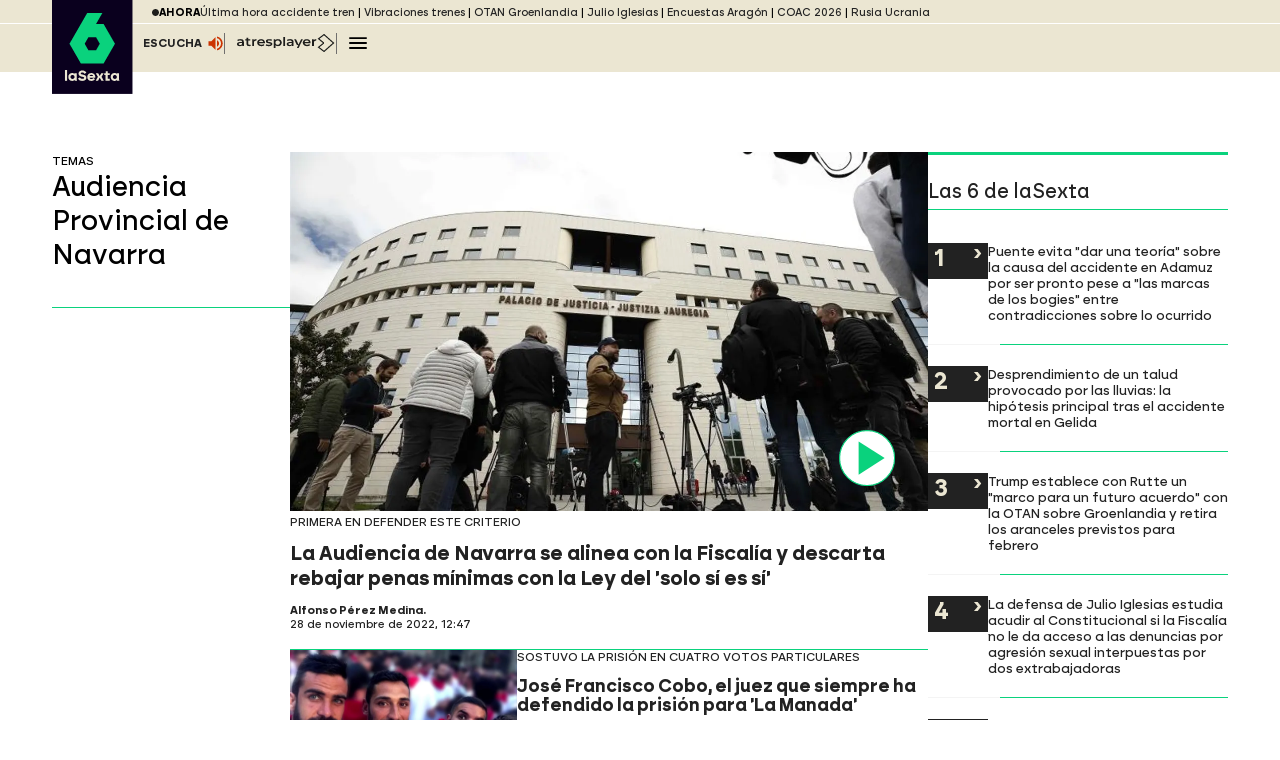

--- FILE ---
content_type: text/html;charset=utf-8
request_url: https://www.lasexta.com/temas/audiencia_provincial_de_navarra-1
body_size: 71520
content:
<!DOCTYPE html><html lang="es" prefix="og: http://ogp.me/ns# fb: http://ogp.me/ns/fb# article: http://ogp.me/ns/article#"><head><meta charset="UTF-8"/><meta name="viewport" content="width=device-width, initial-scale=1, user-scalable=yes"><title>Audiencia Provincial de Navarra | Noticias de actualidad.</title><meta name="title" content="Audiencia Provincial de Navarra | Noticias de actualidad."><meta name="description" content="Las últimas novedades sobre Audiencia Provincial de Navarra"/><link rel="canonical" href="https://www.lasexta.com/temas/audiencia_provincial_de_navarra-1" ><meta name="robots" content="index, follow, max-image-preview:large, max-snippet:-1, max-video-preview:-1" /><link rel="preload" href="https://static.lasexta.com/css/assets/fonts/LaSextafuente-Medium.woff2" as="font" crossorigin /><link rel="preload" href="https://static.lasexta.com/css/assets/fonts/LaSextafuente-Bold.woff2" as="font" crossorigin /><link rel="preload" href="https://static.lasexta.com/css/assets/fonts/Icomoon-LaSextafuente.woff" as="font" crossorigin /><style> @font-face { font-family: "laSexta"; src: url("https://static.lasexta.com/css/assets/fonts/LaSextafuente-Medium.woff2") format("woff2"); font-weight: 400; font-style: normal; font-stretch: normal; font-display: swap; } @font-face { font-family: "laSexta"; src: url("https://static.lasexta.com/css/assets/fonts/LaSextafuente-Bold.woff2") format("woff2"); font-weight: 600; font-style: normal; font-stretch: normal; font-display: swap; } @font-face { font-family: "icomoon"; src: url("https://static.lasexta.com/css/assets/fonts/Icomoon-LaSextafuente.woff") format("woff"); font-weight: 400; font-style: normal; font-stretch: normal; font-display: swap; } </style><meta property="article:publisher" content="https://www.facebook.com/laSexta" /><meta property="og:type" content="website"/><meta property="og:locale" content="es_ES"/><meta property="og:site_name" content="LaSexta"/><meta property="og:title" content="Audiencia Provincial de Navarra | Noticias de actualidad."/><meta property="og:description" content="Las últimas novedades sobre Audiencia Provincial de Navarra"/><meta property="og:url" content="https://www.lasexta.com/temas/audiencia_provincial_de_navarra-1"><meta name="twitter:title" content="Audiencia Provincial de Navarra | Noticias de actualidad."/><meta name="twitter:description" content="Las últimas novedades sobre Audiencia Provincial de Navarra"/><meta name="twitter:site" content="lasextatv"><meta property="og:image" content="https://fotografias.lasexta.com/clipping/cmsimages02/2025/03/18/8C429E50-42DD-429B-98BB-5207651CD917/logo-lasexta_96.jpg?crop=3508,1973,x0,y0&width=1200&height=675&optimize=low&format=jpg"/><meta property="og:image:type" content="image/jpeg"/><meta property="og:image:width" content="1200"/><meta property="og:image:height" content="675"/><meta name="twitter:card" content="summary_large_image"/><meta name="twitter:image" content="https://fotografias.lasexta.com/clipping/cmsimages02/2025/03/18/8C429E50-42DD-429B-98BB-5207651CD917/logo-lasexta_51.jpg?crop=3508,1754,x0,y56&width=1200&height=600&optimize=low&format=jpg"/><meta property="og:image:alt" content="LaSexta" /><meta property="article:section" content="Temas"/><meta http-equiv="X-UA-Compatible" content="IE=edge,chrome=1"/><meta name="pageRender" content="Thu Jan 22 03:14:35 CET 2026"/><meta name="lang" content="es"><meta name="organization" content="LaSexta" /><script type="text/javascript"> setInterval(function() { window.location.reload(); }, 900*1000); </script><meta name="ad-unit" content="32881787/lasexta.com/temas"/><link rel="shortcut icon" href="https://www.lasexta.com/public/img/favicon-set/favicon.ico"><link rel="icon" sizes="16x16 32x32 64x64" href="https://www.lasexta.com/public/img/favicon-set/favicon.webp"><link rel="icon" type="image/png" sizes="196x196" href="https://www.lasexta.com/public/img/favicon-set/icon192.webp"><link rel="icon" type="image/png" sizes="160x160" href="https://www.lasexta.com/public/img/favicon-set/icon160.webp"><link rel="icon" type="image/png" sizes="96x96" href="https://www.lasexta.com/public/img/favicon-set/icon96.webp"><link rel="apple-touch-icon" href="https://www.lasexta.com/public/img/favicon-set/apple-touch-icon.png"><link rel="apple-touch-icon" sizes="57x57" href="https://www.lasexta.com/public/img/favicon-set/apple-touch-icon-57x57.webp"><link rel="apple-touch-icon" sizes="60x60" href="https://www.lasexta.com/public/img/favicon-set/apple-touch-icon-60x60.webp"><link rel="apple-touch-icon" sizes="72x72" href="https://www.lasexta.com/public/img/favicon-set/apple-touch-icon-72x72.webp"><link rel="apple-touch-icon" sizes="76x76" href="https://www.lasexta.com/public/img/favicon-set/apple-touch-icon-76x76.webp"><link rel="apple-touch-icon" sizes="114x114" href="https://www.lasexta.com/public/img/favicon-set/apple-touch-icon-114x114.webp"><link rel="apple-touch-icon" sizes="120x120" href="https://www.lasexta.com/public/img/favicon-set/apple-touch-icon-120x120.webp"><link rel="apple-touch-icon" sizes="144x144" href="https://www.lasexta.com/public/img/favicon-set/apple-touch-icon-144x144.webp"><link rel="apple-touch-icon" sizes="152x152" href="https://www.lasexta.com/public/img/favicon-set/apple-touch-icon-152x152.webp"><link rel="apple-touch-icon" sizes="180x180" href="https://www.lasexta.com/public/img/favicon-set/apple-touch-icon-180x180.webp"><meta name="msapplication-TileColor" content="#0AD27D"><meta name="msapplication-TileImage" content="https://www.lasexta.com/public/img/favicon-set/mstile-144x144.webp"><meta name="msapplication-square70x70logo" content="https://www.lasexta.com/public/img/favicon-set/mstile-70x70.webp"><meta name="msapplication-square150x150logo" content="https://www.lasexta.com/public/img/favicon-set/mstile-150x150.webp"><meta name="msapplication-square310x310logo" content="https://www.lasexta.com/public/img/favicon-set/mstile-310x310.webp"><meta name="theme-color" content="#0AD27D"><meta name="msapplication-config" content="https://www.lasexta.com/public/img/favicon-set/browserconfig.xml"><link rel="manifest" href="https://www.lasexta.com/public/img/favicon-set/site.webmanifest"><meta name="google-site-verification" content="wqlZp20Q7EJc4rjA4jF13DWBQVX9dFq84rJ76Ez37QI"><meta name="msvalidate.01" content="DDBC2D36D801A1BEEF59505F4B1610AF"><meta name="site-name" content="LaSexta"/><meta name="tipo-pagina" content="categoria"/><meta name="error" content="false" /><meta name="articleId" content="5f527485a03f7f12cedccc40"/><script type="application/ld+json"> { "@context": "http://schema.org", "@type": "BreadcrumbList", "itemListElement": [ { "@type": "ListItem", "position": 1, "name": "laSexta", "item": "https://www.lasexta.com/" }, { "@type": "ListItem", "position": 2, "name": "Temas", "item": "https://www.lasexta.com/temas/" }] } </script><script type="application/ld+json"> { "@context":"https://schema.org", "@type":"NewsMediaOrganization", "url":"https://www.lasexta.com/", "@id":"https://www.lasexta.com/#publisher", "name":"laSexta", "alternateName":"La Sexta", "sameAs":[ "https://twitter.com/anatomia_tv"], "logo": { "@type": "ImageObject", "url": "https://static.lasexta.com/img/la-sexta-amp.png", "width": 270, "height": 60 } , "foundingLocation": "Madrid, España", "foundingDate": "2005-11-25", "address": { "@type":"PostalAddress", "streetAddress":"Isla Graciosa 13", "addressLocality":"San Sebastián de los Reyes", "addressRegion":"Comunidad de Madrid", "postalCode":"28703", "addressCountry":"ES" } ,"parentOrganization":{ "@context":"https://schema.org", "@type":"NewsMediaOrganization", "url":"https://www.atresmediacorporacion.com/", "name":"Atresmedia", "alternateName":"Atresmedia", "ethicsPolicy":"https://www.atresmediacorporacion.com/public/legal/politica-proteccion-datos-privacidad.html", "legalName":"Atresmedia Corporación de Medios de Comunicación, S.A.", "foundingLocation": "Madrid, España", "foundingDate": "1988-06-07", "address": { "@type":"PostalAddress", "streetAddress":"Isla Graciosa 13", "addressLocality":"San Sebastián de los Reyes", "addressRegion":"Comunidad de Madrid", "postalCode":"28703", "addressCountry":"ES" }, "logo": { "@type": "ImageObject", "url": "https://www.atresmedia.com/public/img/atresmedia-amp.png", "width": 125, "height": 60 } } } </script><script type="application/ld+json">[ { "@context": "https://schema.org/", "@type": "SiteNavigationElement", "url": "https:\/\/www.lasexta.com\/programas\/", "name": "Programas" ,"alternateName": "Programas de televisión de laSexta - Vídeos, noticias y programas para para estar al día" }, { "@context": "https://schema.org/", "@type": "SiteNavigationElement", "url": "https:\/\/www.lasexta.com\/noticias\/nacional\/", "name": "España" ,"alternateName": "España: noticias de la actualidad política en España y vídeos de última hora en laSexta" }, { "@context": "https://schema.org/", "@type": "SiteNavigationElement", "url": "https:\/\/www.lasexta.com\/noticias\/internacional\/", "name": "Internacional" ,"alternateName": "Internacional: noticias, vídeos y actualidad internacional - Sigue lo que ocurre en el mundo" }, { "@context": "https://schema.org/", "@type": "SiteNavigationElement", "url": "https:\/\/www.lasexta.com\/noticias\/deportes\/", "name": "Deportes" ,"alternateName": "Noticias de Deportes por Jugones: última Hora y Actualidad Deportiva." }, { "@context": "https://schema.org/", "@type": "SiteNavigationElement", "url": "https:\/\/www.lasexta.com\/noticias\/economia\/", "name": "Economía" ,"alternateName": "Economía: noticias de economía, actualidad económica y vídeos de última hora" }, { "@context": "https://schema.org/", "@type": "SiteNavigationElement", "url": "https:\/\/www.lasexta.com\/noticias\/sociedad\/", "name": "Sociedad" ,"alternateName": "Sociedad: noticias y vídeos de última hora y actualidad social en España y el resto del mundo en laSexta" }, { "@context": "https://schema.org/", "@type": "SiteNavigationElement", "url": "https:\/\/www.lasexta.com\/noticias\/cultura\/", "name": "Cultura" ,"alternateName": "Cultura: información cultural, última hora, noticias y vídeos de la industria cultural en laSexta" }, { "@context": "https://schema.org/", "@type": "SiteNavigationElement", "url": "https:\/\/www.lasexta.com\/noticias\/ciencia-tecnologia\/", "name": "Ciencia y tecnología" ,"alternateName": "Ciencia y Tecnología - noticias, fotos y vídeos en laSexta.com" }, { "@context": "https://schema.org/", "@type": "SiteNavigationElement", "url": "https:\/\/www.lasexta.com\/bienestar\/", "name": "Bienestar" ,"alternateName": "Bienestar y Vida Sana | Infórmate sobre Salud de manera Segura." }, { "@context": "https://schema.org/", "@type": "SiteNavigationElement", "url": "https:\/\/www.lasexta.com\/noticias\/el-tiempo\/", "name": "El tiempo" }] </script><style> body{-webkit-overflow-scrolling:touch}*{margin:0;padding:0;border:0;outline:0;vertical-align:baseline;box-sizing:border-box}caption,h1,h2,h3,h4,h5,h6,td,th{font-weight:400}li{list-style:none;position:relative}img{max-width:100%}a img{border:0}table,th{border-collapse:collapse;border-spacing:0}address{font-style:normal}article,aside,details,figcaption,figure,footer,header,hgroup,menu,nav,pre,section{display:block}blockquote,q{quotes:none}ins{background-color:#ccc;color:#000;text-decoration:none}del{text-decoration:line-through}abbr[title],dfn[title]{cursor:help}table{border-collapse:collapse;border-spacing:0}hr{display:block;height:1px;border:0;border-top:1px solid #ccc;margin:1em 0;padding:0}input,select{vertical-align:middle}.screen-reader-text{border:0;clip:rect(1px,1px,1px,1px);clip-path:inset(50%);height:auto;margin:-1px;overflow:hidden;padding:0;position:absolute;width:1px;white-space:nowrap}@media screen and (max-width:989px){.screen-reader-text--m{border:0;clip:rect(1px,1px,1px,1px);clip-path:inset(50%);height:auto;margin:-1px;overflow:hidden;padding:0;position:absolute;width:1px;white-space:nowrap}}@media screen and (min-width:990px){.screen-reader-text--d{border:0;clip:rect(1px,1px,1px,1px);clip-path:inset(50%);height:auto;margin:-1px;overflow:hidden;padding:0;position:absolute;width:1px;white-space:nowrap}}html{font-family:laSexta,serif}body{font-size:14px;background:#fff}.L6-Main{margin:48px auto}.L6-Main>*{max-width:1200px;width:100%;margin:0 auto;padding:12px;background:#fff}.L6-Header-wrapper{position:sticky;top:0;z-index:100;height:92px}.L6-Header{position:relative;background:#ebe6d2;height:63px}.L6-Header__content{max-width:1200px;width:100%;margin:0 auto;position:relative}.L6-Header__logo{display:block;position:absolute;left:12px;top:-24px;width:81px;z-index:100}.L6-Header__logo svg{width:100%;height:auto}.L6-Header__navigations{display:flex;justify-content:end}.L6-Header .L6-page-nav-wrapper{background-color:#fff;box-shadow:0 2px 6px hsla(0,0%,48.2%,.25);margin-top:-3px;padding:6px 0;display:flex;justify-content:flex-end;height:29px}@media screen and (min-width:990px){.L6-Header{height:48px}.L6-Header__content{padding:0 12px}.L6-Header__logo{width:81px;left:auto}.L6-Header__navigations{display:flex;justify-content:end}}.L6-page-nav{width:calc(100% - 117px);justify-content:flex-start;font-size:.875rem}.L6-page-nav__scroll-wrapper{scrollbar-width:none;overflow-x:scroll;overflow-y:hidden}.L6-page-nav__scroll{display:flex;gap:6px}.L6-page-nav__title{display:flex;gap:12px;align-items:center;font-weight:600}.L6-page-nav__title span{white-space:nowrap}.L6-page-nav__list{display:flex;gap:12px;white-space:nowrap}.L6-page-nav__item+.L6-page-nav__item:before{content:"|";color:#b2b2b2;margin-right:12px}@media screen and (min-width:990px){.L6-page-nav{max-width:1176px;margin:0 auto;gap:24px;padding-left:99px}}.L6-animations--blink{animation:blink 2s ease infinite}.L6-Hot-links{background:#ebe6d2;border-bottom:1px solid #fff;font-size:.685rem;height:24px;overflow:hidden;padding-top:3px}.L6-Hot-links,.L6-Hot-links__content{justify-content:flex-end;display:flex}.L6-Hot-links__content{width:calc(100% - 117px)}.L6-Hot-links__scroll-wrapper{display:flex;scrollbar-width:none;overflow-x:scroll;overflow-y:hidden;height:51px}.L6-Hot-links__scroll{display:flex;white-space:nowrap;gap:6px;align-items:flex-start;height:51px;margin-top:3px;position:relative;z-index:5}.L6-Hot-links__title{font-weight:700;text-transform:uppercase;display:inline-flex;align-items:center;gap:6px}.L6-Hot-links__list{display:flex}.L6-Hot-links__list-item:after{content:"|";margin:0 3px}.L6-Hot-links__list-item:last-child:after{content:none}@media screen and (min-width:990px){.L6-Hot-links__content{max-width:1200px;width:100%;margin:0 auto;justify-content:normal;padding:0 12px}.L6-Hot-links__scroll-wrapper{max-width:calc(100% + 24px);width:100%;margin:0 auto;padding-left:calc(8.33333% + 2px)}}.L6-Header__navigations .L6-shortcuts-nav{display:flex;align-items:flex-end;margin-right:18px;padding-bottom:3px}.L6-Header__navigations .L6-shortcuts-nav ul li a.L6-shortcuts__link--live{display:none}@media screen and (min-width:990px){.L6-Header__navigations .L6-shortcuts-nav ul li a.L6-shortcuts__link--live{display:inline-flex;align-items:center}}.L6-Header__navigations .L6-shortcuts-nav__list{display:inline-flex;align-items:center;gap:9px}.L6-Header__navigations .L6-shortcuts-nav__list .L6-shortcuts__link{display:inline-flex;align-items:center;gap:1px;line-height:0;padding:6px 0;font-size:.725rem;text-transform:uppercase;font-weight:700;background:transparent}.L6-Header__navigations .L6-shortcuts-nav__list .L6-shortcuts__link:hover{text-decoration:none;opacity:.6}.L6-Header__navigations .L6-shortcuts-nav__list .L6-shortcuts__link--listen svg,.L6-Header__navigations .L6-shortcuts-nav__list .L6-shortcuts__link--live svg{width:18px;margin-left:6px}.L6-Header__navigations .L6-shortcuts-nav__list .L6-main-menu__toogle svg,.L6-Header__navigations .L6-shortcuts-nav__list .L6-shortcuts__link--player>svg{width:21px}.L6-Header__navigations .L6-shortcuts-nav__list-item{display:inline-flex;align-items:center}.L6-Header__navigations .L6-shortcuts-nav__list-item:first-child:before{display:none}.L6-Header__navigations .L6-shortcuts-nav__list-item:before{content:" ";display:block;width:1px;border-right:1px solid #706f6e;height:1.5em;margin:0 12px 0 0}.L6-Header__navigations .L6-shortcuts-nav__list-item:nth-child(2):before{display:none}@media screen and (min-width:990px){.L6-Header__navigations .L6-shortcuts-nav__list-item:nth-child(2):before{display:block}}@media screen and (min-width:990px){.L6-Header__navigations{display:flex;justify-content:end}.L6-Header__navigations .L6-shortcuts-nav{margin-right:0}.L6-Header__navigations .L6-shortcuts-nav__list .L6-shortcuts__link--listen svg,.L6-Header__navigations .L6-shortcuts-nav__list .L6-shortcuts__link--live svg{width:15px}.L6-Header__navigations .L6-shortcuts-nav__list .L6-main-menu__toogle svg,.L6-Header__navigations .L6-shortcuts-nav__list .L6-shortcuts__link--player>svg{width:18px}}.L6-main-menu{position:absolute;background-color:#fff;box-shadow:0 9px 9px 0 rgba(0,0,0,.3);width:200px;height:calc(100vh - 78px);top:35px;right:-18px;z-index:100}.L6-main-menu__close{font-family:laSexta,serif;display:flex;gap:6px;width:100%;align-items:center;justify-content:end;padding:6px 9px}.L6-main-menu__close:focus-visible{border:1px solid #222}.L6-main-menu__list{font-size:.725rem;text-transform:uppercase;font-weight:600}.L6-main-menu__item{border-bottom:1px solid #d9d9d9;padding:6px 9px}.L6-main-menu .L6-main-submenu__toogle{display:inline-flex;gap:6px}.L6-main-menu .L6-main-submenu__toogle[aria-expanded=false] svg{transition:all .4s ease;transform:rotate(0deg)}.L6-main-menu .L6-main-submenu__toogle[aria-expanded=true] svg{transition:all .4s ease;transform:rotate(90deg)}.L6-main-menu .L6-main-submenu__list{background:#f4f4f4;border-top:1px solid #d9d9d9;margin:6px -9px -7px;width:calc(100% + 18px);text-transform:none}.L6-main-menu .L6-main-submenu__item{padding:6px 6px 6px 24px;border-bottom:1px solid #d9d9d9}.L6-main-menu .L6-main-submenu__summary{list-style:none;padding-left:15px;background:url(/public/img/svg/submenu-arrow.svg) no-repeat}.L6-main-menu .L6-main-submenu__summary ::-webkit-details-marker{display:none}.L6-main-menu .L6-main-submenu[open]>.L6-main-submenu__summary{background:url(/public/img/svg/submenu-arrow-open.svg) no-repeat 0 3px}.L6-main-menu__search-form{display:flex;align-items:center;gap:6px;padding:9px;border-top:1px solid #d9d9d9;border-bottom:1px solid #d9d9d9}.L6-main-menu__search-form:focus-visible{border:1px solid #222}.L6-main-menu__search-input{border:1px solid #d9d9d9;padding:3px;border-radius:6px;width:155px}.L6-main-menu__search-button{background:transparent}@media screen and (min-width:990px){.L6-main-menu{right:0}}.L6-Footer{background-color:#000;color:#fff;padding-bottom:48px}.L6-Footer--secondary{background-color:#1f1f1f}.L6-Footer__content{max-width:1200px;width:100%;margin:0 auto;padding:33px 12px 12px;display:flex;flex-direction:column;gap:24px}.L6-Footer__content>*{flex:1}.L6-Footer a{color:#fff;text-decoration:none}.L6-Footer a:hover{text-decoration:underline}.L6-Footer .L6-apps-nav,.L6-Footer .L6-social-nav{display:flex;gap:12px;margin:12px 0}.L6-Footer .L6-apps-nav__title,.L6-Footer .L6-social-nav__title{font-size:.685rem;font-weight:400;text-transform:uppercase;width:129px;padding-left:24px}.L6-Footer .L6-apps-nav__list,.L6-Footer .L6-social-nav__list{display:flex;flex-wrap:wrap;gap:12px;padding-right:24px}.L6-Footer .L6-apps-nav__list,.L6-Footer__address{flex-direction:column}.L6-Footer__address{margin:24px;display:flex}.L6-Footer__address small{align-self:flex-end;margin-top:24px;width:calc(100% - 117px);line-height:1.5em}.L6-Footer .L6-legal-nav{margin:0 24px 24px;display:flex;flex-direction:column}.L6-Footer .L6-legal-nav__list{display:flex;flex-direction:column;gap:12px;align-self:flex-end;width:calc(100% - 117px);font-size:.75rem}.L6-Footer .L6-legal-nav__link{color:#fff;font-size:.75rem;font-family:laSexta,serif;background:transparent}.L6-Footer .L6-legal-nav__link:hover{text-decoration:underline;cursor:pointer}@media screen and (min-width:990px){.L6-Footer__content{flex-direction:row}.L6-Footer .L6-apps-nav,.L6-Footer .L6-social-nav{display:flex;flex-direction:column;margin:12px 0}.L6-Footer .L6-apps-nav__title,.L6-Footer .L6-social-nav__title{padding-left:0}.L6-Footer .L6-apps-nav__list,.L6-Footer .L6-social-nav__list{flex-direction:row}.L6-Footer__address{margin:24px 0;flex-direction:row;gap:24px}.L6-Footer__address__logo{width:calc(33.33333% - 16px)}.L6-Footer__address small{margin-top:0;width:calc(50% + 12px);align-self:auto}.L6-Footer .L6-legal-nav{margin:24px 0}.L6-Footer .L6-legal-nav__list{display:flex;flex-direction:row;flex-wrap:wrap;align-self:auto;width:auto}.L6-Footer .L6-legal-nav .L6-legal__item{flex:48%}}:not(.fa)[class*=" icon-"],:not(.fa)[class^=icon-],[class*=" icon-"],[class^=icon-]{font-family:icomoon;speak:never;font-style:normal;font-weight:400;font-variant:normal;text-transform:none;line-height:1;-webkit-font-smoothing:antialiased;-moz-osx-font-smoothing:grayscale}.icon-wikipedia:before{content:""}.icon-hashtag:before{content:""}.icon-facebook:before{content:""}.icon-left-stroke:before{content:""}.icon-linkedin:before{content:""}.icon-right-stroke:before{content:""}.icon-share:before{content:""}.icon-whatsapp:before{content:""}.icon-close:before{content:""}.icon-instagram:before{content:""}.icon-x:before{content:""}.icon-atresplayer:before{content:""}.icon-star-empty:before{content:""}.icon-star-full:before{content:""}.icon-youtube:before{content:""}.icon-telegram:before{content:""}.L6-news .L6-media__type--live{color:#fff;z-index:1;position:absolute;left:10px;top:10px;margin:0;background:#c30;padding:4px 10px 3px 6px;border-radius:4px;font-size:.7rem;text-transform:uppercase;display:flex;flex-direction:row;align-items:flex-start;line-height:.7rem}.L6-news .L6-media__type--live svg{margin-right:4px}@keyframes blink{0%{opacity:0}15%{opacity:1}30%{opacity:0}45%{opacity:1}}.L6-Header__navigations .L6-shortcuts-nav__list .L6-shortcuts__link,.L6-Hot-links__link,.L6-main-menu .L6-main-submenu__link,.L6-main-menu .L6-main-submenu__toogle,.L6-main-menu__link,.L6-page-nav__link,.L6-page-nav a.L6-page-nav__title{text-decoration:none;color:#222}.L6-Header__navigations .L6-shortcuts-nav__list .L6-shortcuts__link:hover,.L6-Hot-links__link:hover,.L6-main-menu .L6-main-submenu__link:hover,.L6-main-menu .L6-main-submenu__toogle:hover,.L6-main-menu__link:hover,.L6-page-nav__link:hover,.L6-page-nav a.L6-page-nav__title:hover{text-decoration:underline}.L6-Header__navigations .L6-shortcuts-nav__list .L6-shortcuts__link:focus-visible,.L6-Hot-links__link:focus-visible,.L6-main-menu .L6-main-submenu__link:focus-visible,.L6-main-menu .L6-main-submenu__toogle:focus-visible,.L6-main-menu__link:focus-visible,.L6-page-nav__link:focus-visible,.L6-page-nav a.L6-page-nav__title:focus-visible{border:1px solid #222}.ads{background:#f9f9f9}.ads__claim{font-size:.685rem;text-transform:uppercase;color:#222;padding:6px;position:absolute;top:0}@media (max-width:990px){.ads.mega{margin:0 auto;padding:.6rem 0;position:relative;text-align:center;width:100%;z-index:2;overflow:hidden;max-width:990px;background-color:#fff}.ads.mega:has(.ads__content[data-sizesm]){display:block}.ads.mega:has(.ads__content[data-sizesd]){display:none}.L6-Live-page .ads.mega{margin:15px auto}}@media (min-width:991px){.ads.mega:has(.ads__content[data-sizesd]){display:block;padding:2px}.ads.mega:has(.ads__content[data-sizesm]){display:none}}.ads.mega:has(.ads__content[data-sizesd][data-sizesm][data-sizest]){display:block}.ads.mega .ads__wrap{max-width:1200px;width:100%;margin:0 auto;min-height:150px;display:flex;align-items:center;position:relative}@media (min-width:990px){.ads.mega .ads__wrap{min-height:250px}}.ads.mega .ads__wrap .ads__content{text-align:center;margin:0 auto}.ads.roba .ads__wrap{max-width:300px;min-height:600px;margin:0 auto}.ads.roba.min .ads__wrap{min-height:100px}.ads.roba.med .ads__wrap{min-height:300px}.ads.roba.large .ads__wrap{min-height:600px}.ads.roba.sticky{position:-webkit-sticky;position:sticky;top:90px}@media (min-width:991px){.ads.roba-mobile-up{display:none}}.ads.roba-mobile-up .ads__wrap{max-width:375px;min-height:100px;margin:0 auto}.ads.mobile-sticky{position:fixed;bottom:0;z-index:999999;width:100%;left:0;box-shadow:0 0 10px rgba(0,0,0,.1);background:#fff}@media (min-width:481px){.ads.mobile-sticky{display:none}}.ads.mobile-sticky .ads__content{max-width:318px;min-height:112px;margin:0 auto}.ads__close-sticky{position:absolute;right:18px;top:-9px;background:#222;color:#fff;width:21px;height:21px;border-radius:100%;text-align:center;font-weight:600;line-height:1.25em;line-height:1;padding-top:3px}.ad-space{text-align:center;position:relative;padding-top:25px}.ad-space:after{content:"PUBLICIDAD";width:100%;display:flex;justify-content:center;top:0;position:absolute;font-size:.685rem;color:#222}.adv__taboola{display:grid;grid-template-columns:100%;justify-content:right}@media screen and (min-width:990px){.adv__taboola{grid-template-columns:75%}}.L6-page__layout{display:flex;flex-direction:column;margin:0 12px;width:auto}.L6-page__layout--l01 [data-child="2"]{order:-1}@media screen and (min-width:990px){.L6-page__layout{margin:auto;flex-direction:row}.L6-page__layout--l01{gap:24px}.L6-page__layout--l01 [data-child="1"]{flex:calc(66.66667% - 8px)}.L6-page__layout--l01 [data-child="2"]{flex:calc(33.33333% - 16px);order:0}.L6-page__layout--l02{gap:24px}.L6-page__layout--l02 [data-child="1"]{flex:calc(16.66667% - 20px)}.L6-page__layout--l02 [data-child="2"]{flex:calc(50% - 12px)}.L6-page__layout--l02 [data-child="3"]{width:300px;order:0}}.L6-sidebar{display:flex;flex-direction:column;gap:24px}@media screen and (min-width:990px){.L6-sidebar.L6-sticky{position:sticky;top:100px}}.a3mod_player .icon.link-content.icon.link-content--loaded,.a3mod_player:has(.wrap-img picture) .icon.icon.link-content--loaded .wrap-img:after,.btnBorder{width:4.375rem;height:4.375rem;border:.125rem solid #fff;border-radius:50%;background-color:rgba(0,0,0,.3);color:#fff}@media (min-width:768px){.a3mod_player .icon.link-content.icon.link-content--loaded,.a3mod_player:has(.wrap-img picture) .icon.icon.link-content--loaded .wrap-img:after,.btnBorder{width:7rem;height:7rem}}.a3mod_player .icon.link-content .wrap-img:before,.btnArrow .icon.link-content .wrap-img:before{border-color:transparent hsla(0,0%,100%,.6);border-style:solid;border-width:1.0625rem 0 1.0625rem 1.5625rem;margin:-.0625rem 0 0 .1875rem;transition:border-color .2s ease;transform:translate(-50%,-50%)}@media (min-width:768px){.a3mod_player .icon.link-content .wrap-img:before,.btnArrow .icon.link-content .wrap-img:before{border-width:1.625rem 0 1.625rem 2.3125rem}}.a3mod_player{--player-text-color:#000;overflow:hidden;position:relative;aspect-ratio:16/9;font-size:1rem}.a3mod_player:has(.icon.link-content){display:flex;align-items:center;justify-content:center}.a3mod_player .icon.link-content{width:100%;height:100%;background:transparent;border:0;text-align:left;position:absolute;padding:0;top:0;left:0;z-index:3;cursor:wait;pointer-events:none}.a3mod_player .icon.link-content .wrap-img:before,.a3mod_player .icon.link-content:after,.a3mod_player .icon.link-content:before{content:"";position:absolute;top:50%;left:50%;z-index:2}.a3mod_player .icon.link-content:after,.a3mod_player .icon.link-content:before{box-sizing:border-box;width:4.375rem;height:4.375rem;border:2px solid hsla(0,0%,100%,.6);border-radius:50%;margin:-2.25rem 0 0 -2.25rem}.a3mod_player .icon.link-content:before{background-color:rgba(0,0,0,.3)}.a3mod_player .icon.link-content:after{border-left-color:transparent;border-bottom-color:transparent;border-right-color:var(--player-primary-color);border-top-color:var(--player-primary-color);animation:loading 1s cubic-bezier(.4,.03,.71,.99) infinite}.a3mod_player .icon.link-content:hover{background-color:transparent}.a3mod_player .icon.link-content .wrap-img{background:rgba(0,0,0,.5);overflow:hidden;width:100%;position:absolute;top:0;height:100%}.a3mod_player .icon.link-content .wrap-img[role=banner]{background:#000}.a3mod_player .icon.link-content.icon.link-content--loaded{position:static;display:flex;align-items:center;justify-content:center;cursor:pointer;pointer-events:all}.a3mod_player .icon.link-content.icon.link-content--loaded:after,.a3mod_player .icon.link-content.icon.link-content--loaded:before{content:none}.a3mod_player .icon.link-content.icon.link-content--loaded:hover{background-color:#fff;transition:.2s}.a3mod_player .icon.link-content.icon.link-content--loaded:hover .wrap-img:before{border-left-color:var(--player-primary-color);border-bottom-color:transparent;border-right-color:var(--player-primary-color);border-top-color:transparent}.a3mod_player .icon.link-content.icon.link-content--loaded .wrap-img{position:static;display:flex;justify-content:center;align-items:center;background:none}.a3mod_player .icon.link-content.icon.link-content--loaded .wrap-img:before{border-color:transparent #fff}.a3mod_player .icon.link-content.icon.link-content--loaded .wrap-img:after{content:none}@media (min-width:768px){.a3mod_player .icon.link-content:after,.a3mod_player .icon.link-content:before{box-sizing:border-box;width:7rem;height:7rem;margin:-3.5rem 0 0 -3.5rem}.a3mod_player .icon.link-content .wrap-img:before{border-width:1.625rem 0 1.625rem 2.35rem;margin-left:.3125rem}}.a3mod_player:has(.wrap-img picture) .icon.icon.link-content--loaded{width:100%;height:100%;border:none}.a3mod_player:has(.wrap-img picture) .icon.icon.link-content--loaded .wrap-img{display:block;width:100%;height:100%}.a3mod_player:has(.wrap-img picture) .icon.icon.link-content--loaded .wrap-img:after{content:"";position:absolute;top:50%;left:50%;transform:translate(-50%,-50%)}.a3mod_player video.video-main{position:absolute;top:0;left:0;width:100%;height:auto}@media (min-width:768px){.a3mod_player .icon.link-content.icon.link-content--loaded,.a3mod_player .icon.link-content.icon.link-content--loaded .wrap-img{width:7rem;height:7rem}.a3mod_player .icon.link-content.icon.link-content--loaded .wrap-img:after{border-width:1.625rem 0 1.625rem 2.3125rem}.a3mod_player:has(.wrap-img picture) .icon.link-content.icon.link-content--loaded:hover .wrap-img:after{background-color:#fff}}.a3mod_player:has(picture) .icon.link-content.icon{cursor:pointer}.video-wrapper{position:relative;aspect-ratio:16/9}.video-wrapper .L6-media__picture,.video-wrapper .video-main-picture{position:absolute;top:0;left:0;z-index:2;width:100%;aspect-ratio:1.76;line-height:.8;font-size:.75rem}.video-wrapper .L6-media__picture img,.video-wrapper .video-main-picture img{width:100%;height:auto}.video-wrapper:not(:has(.player-ui-uicontainer)):after{content:"";position:absolute;bottom:0;left:0;width:100%;height:.25rem;background-color:var(--player-primary-color);z-index:10}@media (max-width:600px){#playerAtresmediaEmbed{position:absolute;top:0;bottom:0;left:0;right:0;background:#000}}@keyframes loading{0%{transform:rotate(0deg)}to{transform:rotate(1turn)}}.glide{position:relative;width:100%;box-sizing:border-box}.glide *{box-sizing:inherit}.glide__slides,.glide__track{overflow:hidden}.glide__slides{position:relative;width:100%;list-style:none;backface-visibility:hidden;transform-style:preserve-3d;touch-action:pan-Y;margin:0;padding:0;white-space:nowrap;display:flex;flex-wrap:nowrap;will-change:transform}.glide__slide,.glide__slides--dragging{user-select:none}.glide__slide{width:100%;height:100%;flex-shrink:0;white-space:normal;-webkit-touch-callout:none;-webkit-tap-highlight-color:rgba(0,0,0,0)}.glide__slide a{user-select:none;-webkit-user-drag:none;-moz-user-select:none;-ms-user-select:none}.glide__arrows,.glide__bullets{-webkit-touch-callout:none;user-select:none}.glide--rtl{direction:rtl}.glide__arrows{display:flex;justify-content:space-between}.glide__arrow{display:block;padding:0;background-color:transparent;border:none;opacity:.6;cursor:pointer;transition:opacity .15s ease;line-height:1;font-size:2em}.glide__arrow:focus{outline:none}.glide__arrow:hover{opacity:1}.glide__arrow--left{left:0}.glide__arrow--right{right:0}.glide__arrow--disabled{opacity:.33}.glide__bullets{position:absolute;z-index:2;bottom:12px;left:50%;display:inline-flex;list-style:none;transform:translateX(-50%)}.glide__bullet{background-color:#e9e9e9;width:10px;height:10px;padding:0;border-radius:50%;transition:all .3s ease-in-out;cursor:pointer;line-height:0;margin:0 5px}.glide__bullet:focus{outline:none}.glide__bullet:focus,.glide__bullet:hover{background-color:#dadada}.glide__bullet--active{background-color:#0ad27d}.glide--swipeable{cursor:grab;cursor:-moz-grab;cursor:-webkit-grab}.glide--dragging{cursor:grabbing;cursor:-moz-grabbing;cursor:-webkit-grabbing}.photogallery--opening{margin-bottom:30px}@media (max-width:1023px){.photogallery--opening{margin-left:-25px;margin-right:-25px;width:calc(100% + 50px)}}@media (min-width:1024px){.photogallery--opening{width:100%}}.photogallery--opening .glide img{width:100%;height:auto}.photogallery--opening .glide__arrows{position:absolute;left:0;right:0;top:calc(50% - 30px);z-index:200}@media (max-width:767px){.photogallery--opening .glide__arrows{top:35%;width:90%;margin:0 20px}}.photogallery--opening .glide__bullets{bottom:-20px}.photogallery--opening .glide__slide{background:#f6f6f6;margin-bottom:8px}.photogallery--opening .glide__bullet{width:15px;height:12px;border-radius:1px;margin:0 2px}.photogallery--opening .glide .glide__bullet--active{background-color:#0ad27d}.photogallery--opening .glide figure figcaption{text-align:center;font-size:.8rem;line-height:1.375;color:#999;padding:6px 0;font-weight:300}.photogallery--opening .glide figure figcaption .carousel-counter{margin-right:20px;font-size:.9rem}.photogallery--opening .glide figure figcaption .carousel-counter__current{font-weight:600;font-size:1.2rem;color:#000}.photogallery--opening .glide .glide__arrow{font-family:icomoon;color:#fff;font-size:2rem;padding:0;margin:0 10px;opacity:1}.photogallery--opening .glide .glide__arrow--right:before{content:""}.photogallery--opening .glide .glide__arrow--left:before{content:""}.dialog-cmp,.didomi-host{--font-family-didomi-primary:laSexta,serif;--font-family-didomi-secondary:laSexta,serif;--font-weight-didomi-1:600;--font-weight-didomi-2:600;--font-weight-didomi-3:400}:root{--player-primary-color:#0ad27d;--player-secondary-color:#fff;--player-text-color:#000}.L6-alert a.L6-alert__title{text-decoration:none;color:#222}.L6-alert a.L6-alert__title:hover{text-decoration:underline}.L6-alert a.L6-alert__title:focus-visible{border:1px solid #222}.L6-alert{max-width:1176px;width:100%;margin:0 auto;display:flex;flex-direction:column}.L6-alert-wrapper{box-shadow:0 2px 6px hsla(0,0%,48.2%,.25);background-color:#ad006d;color:#fff;padding:18px 24px;position:relative}.L6-alert-wrapper.L6-alert--urgent{background-color:#de370f}.L6-alert-wrapper.L6-alert--breaking-news{background-color:#fff;color:#222}.L6-alert-wrapper.L6-alert--breaking-news .L6-alert__pre-title{color:#de370f}.L6-alert-wrapper.L6-alert--breaking-news .L6-alert__pre-title:after{content:url(/public/img/svg/navigations-arrow-positive.svg)}.L6-alert__pre-title{text-transform:uppercase;display:inline-flex;align-items:center;border-bottom:1px solid;margin-bottom:9px;padding-bottom:6px}@media screen and (min-width:990px){.L6-alert__pre-title{padding-bottom:0}}.L6-alert__pre-title:before{content:"";width:6px;height:6px;border-radius:100%;background-color:currentColor;display:inline-block;margin-right:6px}.L6-alert__pre-title:after{content:url(/public/img/svg/navigations-arrow-negative.svg);display:inline-block;margin-left:6px;margin-right:6px;position:absolute;bottom:3px;right:3px}.L6-alert a.L6-alert__title{color:currentColor;cursor:pointer}.L6-alert a.L6-alert__title:focus-visible{border:0;text-decoration:underline}@media screen and (min-width:990px){.L6-alert{flex-direction:row}.L6-alert-wrapper{padding:6px}.L6-alert__pre-title{border:0;justify-content:normal;margin-bottom:0}.L6-alert__pre-title:after{margin-left:12px;margin-right:12px;position:static}}.rrss,.sitemap{display:inline-block;width:100%;margin-bottom:2rem;margin-top:1.7rem}.rrss.programas a,.rrss.series a,.sitemap.programas a,.sitemap.series a{text-transform:uppercase}.rrss.noticias a,.sitemap.noticias a{color:#000}.rrss h2.titular,.rrss h2.titular a,.sitemap h2.titular,.sitemap h2.titular a{color:#000;font-size:1.2rem;text-transform:uppercase;font-weight:700}.rrss h2.titular a,.sitemap h2.titular a{text-decoration:none}.rrss ul,.sitemap ul{padding-left:0}.rrss ul li,.sitemap ul li{float:left;margin-left:20px;padding-top:1.3rem;list-style:none}@media (max-width:760px){.rrss ul li,.sitemap ul li{margin-right:2%;margin-left:2%}.rrss ul li:nth-child(2n),.sitemap ul li:nth-child(2n){margin-right:0}}.rrss ul li a,.sitemap ul li a{font-size:.8rem;display:inherit;width:100%}.rrss ul li a,.rrss ul li a:hover,.rrss ul li a:visited,.sitemap ul li a,.sitemap ul li a:hover,.sitemap ul li a:visited{color:#222;text-decoration:none} :not(.fa)[class*=" icon-"],:not(.fa)[class^=icon-],[class*=" icon-"],[class^=icon-]{font-family:icomoon;speak:never;font-style:normal;font-weight:400;font-variant:normal;text-transform:none;line-height:1;-webkit-font-smoothing:antialiased;-moz-osx-font-smoothing:grayscale}.icon-wikipedia:before{content:""}.icon-hashtag:before{content:""}.icon-facebook:before{content:""}.icon-left-stroke:before{content:""}.icon-linkedin:before{content:""}.icon-right-stroke:before{content:""}.icon-share:before{content:""}.icon-whatsapp:before{content:""}.icon-close:before{content:""}.icon-instagram:before{content:""}.icon-x:before{content:""}.icon-atresplayer:before{content:""}.icon-star-empty:before{content:""}.icon-star-full:before{content:""}.icon-youtube:before{content:""}.icon-telegram:before{content:""}.L6-page-list--featured .L6-page-list-news__item:first-child .L6-news .L6-media__type--live{color:#fff;z-index:1;position:absolute;left:10px;top:10px;margin:0;background:#c30;padding:4px 10px 3px 6px;border-radius:4px;font-size:.7rem;text-transform:uppercase;display:flex;flex-direction:row;align-items:flex-start;line-height:.7rem}.L6-page-list--featured .L6-page-list-news__item:first-child .L6-news .L6-media__type--live svg{margin-right:4px}.L6-page-list--featured .L6-page-list-news__item:first-child .L6-news .L6-news__link{display:flex;flex-direction:column;gap:15px}.L6-page-list--featured .L6-page-list-news__item:first-child .L6-news .L6-news__link .L6-news:hover{text-decoration:none}.L6-page-list--featured .L6-page-list-news__item:first-child .L6-news .L6-news__title{font-weight:600;font-size:1.25rem;line-height:1.25em}.L6-page-list--featured .L6-page-list-news__item:first-child .L6-news .L6-news__link:hover .L6-news__title{text-decoration:underline}.L6-page-list--featured .L6-page-list-news__item:first-child .L6-news .L6-news__body{font-size:1rem;line-height:1.5em}@media screen and (min-width:990px){.L6-page-list--featured .L6-page-list-news__item:first-child .L6-news__title{font-size:1.5rem}}@keyframes blink{0%{opacity:0}15%{opacity:1}30%{opacity:0}45%{opacity:1}}.L6-news--opinion .L6-news__author--link,.L6-news .L6-news__link,.L6-news__footer__address .L6-news__author--link,.L6-page-list--featured .L6-page-list-news__item:first-child .L6-news .L6-news__link{text-decoration:none;color:#222}.L6-news--opinion .L6-news__author--link:hover,.L6-news .L6-news__link:hover,.L6-news__footer__address .L6-news__author--link:hover{text-decoration:underline}.L6-news--opinion .L6-news__author--link:focus-visible,.L6-news .L6-news__link:focus-visible,.L6-news__footer__address .L6-news__author--link:focus-visible{border:1px solid #222}.L6-news-detail__pre-title,.L6-news .L6-news__pre-title{font-size:.725rem;text-transform:uppercase;margin-bottom:-9px;min-height:1.2em}@media screen and (min-width:990px){.L6-news-detail__pre-title,.L6-news .L6-news__pre-title{font-size:.75rem}}.L6-negative-mark,.L6-news .L6-negative-mark{display:inline-block;background:#222;color:#ebe6d2;padding:0 12px 0 9px}.L6-news-detail__list li{position:relative;margin-bottom:6px;padding-left:24px;margin-left:12px}.L6-news-detail__list li:before{content:url(/public/img/svg/claves-bullet.svg);position:absolute;left:0;top:1px}.L6-news-detail__title{font-size:1.625rem;line-height:1.1em;font-weight:700}.L6-news-detail__title--l2{font-size:1.5rem;line-height:1.25em}.L6-news-detail__title--l3{font-size:1.35rem}.L6-news-detail__title--l4{font-size:1.125rem}.L6-news-detail__intro{font-size:.875rem;line-height:1.5em}.L6-news-detail__intro .L6-news-detail__text{font-size:1.05rem;line-height:1.5em;margin-bottom:0}.L6-news-detail__intro .L6-news-detail__text a{color:#222;font-weight:700;text-decoration:none;border-bottom:2px solid #0ad27d}.L6-news-detail__intro .L6-news-detail__text a:hover{border-color:#222}.L6-news-detail__body{font-size:1.05rem;line-height:1.5em}.L6-news-detail__body .fixed-container{position:relative;width:100%;aspect-ratio:1}.L6-news-detail__body .L6-news-detail__text a{color:#222;font-weight:700;text-decoration:none;border-bottom:2px solid #0ad27d}.L6-news-detail__body .L6-news-detail__text a:hover{border-color:#222}.L6-news-detail__body .L6-negative-mark{font-size:1.35rem}.L6-news-detail__list li:before{top:.25em}.L6-news-detail .L6-blockquote__text{font-weight:600;font-size:1.25em;margin-bottom:12px}.L6-news-detail .L6-blockquote__author{margin:12px 0}@media screen and (min-width:990px){.L6-news-detail__title{font-size:2.4rem;line-height:1.1em;font-weight:700}.L6-news-detail__title--l2{font-size:1.625rem;line-height:1.25em}.L6-news-detail__title--l3{font-size:1.5rem}.L6-news-detail__title--l4{font-size:1.35rem}.L6-news-detail__body{font-size:1.2rem;line-height:1.6em}.L6-news-detail__body .L6-negative-mark{font-size:1em}.L6-news-detail__intro{font-size:1rem}.L6-news-detail__text{margin-bottom:24px}}.L6-page__layout{display:flex;flex-direction:column;margin:0 12px;width:auto}.L6-page__layout--l01 [data-child="2"]{order:-1}@media screen and (min-width:990px){.L6-page__layout{margin:auto;flex-direction:row}.L6-page__layout--l01{gap:24px}.L6-page__layout--l01 [data-child="1"]{flex:calc(66.66667% - 8px)}.L6-page__layout--l01 [data-child="2"]{flex:calc(33.33333% - 16px);order:0}.L6-page__layout--l02{gap:24px}.L6-page__layout--l02 [data-child="1"]{flex:calc(16.66667% - 20px)}.L6-page__layout--l02 [data-child="2"]{flex:calc(50% - 12px)}.L6-page__layout--l02 [data-child="3"]{width:300px;order:0}}.L6-sidebar{display:flex;flex-direction:column;gap:24px}@media screen and (min-width:990px){.L6-sidebar.L6-sticky{position:sticky;top:100px}}.L6-page-list--category{border:0}.L6-page-info{display:flex;flex-direction:column;gap:6px;margin-bottom:24px}.L6-page__logo img{height:auto}.L6-page__header--category{border-top:3px solid #0ad27d;padding-top:24px}.L6-page__pre-title{text-transform:uppercase;font-size:.75rem}.L6-page__description{padding-bottom:24px;order:1}@media screen and (min-width:990px){.L6-page-info{gap:24px;border-bottom:1px solid #0ad27d;padding-bottom:24px}.L6-page__description{order:0;padding-bottom:12px}}.L6-news__media{position:relative}.L6-news__media .L6-media__type{position:absolute;bottom:1rem;right:1.5rem}.L6-news__media .L6-media__type svg{width:42px;height:42px}.L6-news__media .L6-media__caption{padding:9px 0 6px;margin-bottom:24px;font-family:Arial,sans-serif;font-size:.685rem;line-height:1.25em;text-align:right;border-bottom:1px solid #d9d9d9}.L6-news__media .L6-media__caption .L6-media__footer{text-transform:uppercase;font-size:.9em}.L6-news__media .L6-media__caption .L6-media__footer:before{content:"/";margin:0 3px 0 0;font-size:1.5em;position:relative;top:.15em}.L6-news__media .L6-media__caption+.L6-media__type{bottom:3rem}@media screen and (min-width:990px){.L6-news__media .L6-media__type{bottom:1.5rem;right:2rem}.L6-news__media .L6-media__type svg{width:57px;height:57px}}@media screen and (min-width:680px){.L6-news__media .a3mod_player .playerContainer .Recomendados .Recomendados-list{min-height:inherit;max-height:11.1875rem}.L6-news__media .a3mod_player .playerContainer .Recomendados .Recomendados-list:after{top:10.6875rem}.L6-news__media .a3mod_player .playerContainer .Recomendados.Recomendados--varios .Recomendados-header{max-width:13.75rem}}.L6-news{gap:24px}.L6-news,.L6-news .L6-news__link{display:flex;flex-direction:column}.L6-news .L6-news__link{gap:15px}.L6-news .L6-news__link:hover{text-decoration:none}.L6-news .L6-news__header{order:0}.L6-news .L6-news__footer__meta{display:flex;justify-content:space-between;border-top:1px solid #0ad27d;padding-top:9px;font-size:.75rem}.L6-news .L6-news__title{font-weight:700;font-size:1.5rem;line-height:1.1em}.L6-news .L6-news__title:hover{text-decoration:underline}.L6-news .L6-news__media{margin-bottom:12px}.L6-news .L6-news__body{line-height:1.25em;order:1}.L6-news .L6-news__footer{order:2}.L6-news .L6-news__supports{order:3}@media screen and (min-width:990px){.L6-news .L6-news__title.L6-news__title--minus-01{font-size:.95em}.L6-news .L6-news__title.L6-news__title--minus-02{font-size:.9em}.L6-news .L6-news__title.L6-news__title--plus-01{font-size:1.05em}.L6-news .L6-news__title.L6-news__title--plus-02{font-size:1.1em}.L6-news .L6-news__footer__meta{border-top:0;border-bottom:1px solid #0ad27d;padding-top:0;padding-bottom:9px;margin-top:-23px}}@media screen and (min-width:1200px){.L6-news .L6-news__footer__meta{margin-top:0;border-bottom:0;padding-bottom:0;border-top:1px solid #0ad27d;padding-top:9px}.L6-news .L6-news__footer__meta__info strong{display:block;min-height:1.2em}}.L6-news__footer__info{display:flex;justify-content:space-between;font-size:.75rem;border-bottom:1px solid #0ad27d;padding-bottom:27px}.L6-news__footer__reading-time{text-align:right;min-height:2em}.L6-news__footer__reading-time strong{display:block}.L6-news__footer__address{font-size:.75rem}.L6-news__footer__address .L6-news__author{font-weight:600;display:block}.L6-news__footer__address .L6-news__author--link:hover{cursor:pointer}.L6-news__footer__address .L6-news__author:after{content:","}.L6-news__footer__address .L6-news__author:last-child:after{content:"."}.L6-news--min .L6-news__media{margin:0}.L6-news--min .L6-news__title{font-size:.875rem}@media screen and (min-width:990px){.L6-news--min .L6-news__title{font-size:1rem}}.L6-news--opinion{background-color:#ebe6d2;padding:18px;min-height:100%}.L6-news--opinion .L6-news__media{margin:0}.L6-news--opinion .L6-news__title{font-size:1.125rem;font-weight:600;font-style:italic}.L6-news--opinion .L6-news__author{font-size:.75rem}.L6-news__media{height:max-content}.L6-news__media img{width:100%;height:auto}.L6-news__media .L6-media__caption{display:block}.L6-news--model01 .L6-news__header{font-size:1.5rem}.L6-news--model01 .L6-news__title{font-size:1em}.L6-news--model01 .L6-news__footer__meta{display:none}@media screen and (min-width:990px){.L6-news--model01{display:grid;grid-template-columns:calc(11.11111% - 21.33333px) calc(5.55556% - 22.66667px) auto;gap:24px;grid-template-areas:". meta meta " ". . title" ". media media" ". . footer" ". . body" ". . supports"}.L6-news--model01 .L6-news__footer,.L6-news--model01 .L6-news__header,.L6-news--model01 .L6-news__link{display:contents}.L6-news--model01 .L6-news__pre-title{display:none}.L6-news--model01 .L6-news__title:hover{text-decoration:underline}.L6-news--model01 .L6-news__footer__meta{display:flex;grid-area:meta}.L6-news--model01 .L6-news__header{font-size:2.125rem}.L6-news--model01 .L6-news__title{grid-area:title;font-size:1em}.L6-news--model01 .L6-news__media{grid-area:media;margin:0}.L6-news--model01 .L6-news__footer__info{grid-area:footer;margin-bottom:0}.L6-news--model01 .L6-news__body{grid-area:body}.L6-news--model01 .L6-news__supports{grid-area:supports}}@media screen and (min-width:1200px){.L6-news--model01{display:grid;grid-template-columns:calc(22.22222% - 18.66667px) calc(11.11111% - 21.33333px) auto;gap:24px;grid-template-areas:"meta . title" ". media media" ". . footer" ". . body" ". . supports"}.L6-news--model01 .L6-news__footer,.L6-news--model01 .L6-news__header,.L6-news--model01 .L6-news__link{display:contents}.L6-news--model01 .L6-news__pre-title{display:none}.L6-news--model01 .L6-news__title:hover{text-decoration:underline}.L6-news--model01 .L6-news__footer__meta{display:flex;grid-area:meta}.L6-news--model01 .L6-news__header{font-size:2.125rem}.L6-news--model01 .L6-news__title{grid-area:title;font-size:1em}.L6-news--model01 .L6-news__media{grid-area:media;margin:0}.L6-news--model01 .L6-news__footer__info{grid-area:footer;margin-bottom:0}.L6-news--model01 .L6-news__body{grid-area:body}.L6-news--model01 .L6-news__supports{grid-area:supports}}@media screen and (min-width:990px){.L6-news--model02{display:grid;grid-template-columns:calc(8.33333% - 22px) calc(33.33333% - 16px) auto calc(8.33333% - 22px);grid-template-areas:". meta meta meta" ". title media media" ". body media media" ". footer supports ."}.L6-news--model02 .L6-news__footer,.L6-news--model02 .L6-news__header,.L6-news--model02 .L6-news__link{display:contents}.L6-news--model02 .L6-news__pre-title{display:none}.L6-news--model02 .L6-news__title:hover{text-decoration:underline}.L6-news--model02 .L6-news__footer__meta{grid-area:meta}.L6-news--model02 .L6-news__header{font-size:1.875rem}.L6-news--model02 .L6-news__title{grid-area:title;align-self:flex-start;font-size:1em}.L6-news--model02 .L6-news__media{grid-area:media}.L6-news--model02 .L6-news__footer__info{grid-area:footer;height:max-content;align-self:flex-end;border:0}.L6-news--model02 .L6-news__body{grid-area:body}.L6-news--model02 .L6-news__supports{grid-area:supports}}@media screen and (min-width:1200px){.L6-news--model02{display:grid;grid-template-columns:calc(16.66667% - 20px) calc(25% - 18px) auto calc(8.33333% - 22px);grid-template-areas:". title media media" "meta body media media" ". footer supports ."}.L6-news--model02 .L6-news__footer,.L6-news--model02 .L6-news__header,.L6-news--model02 .L6-news__link{display:contents}.L6-news--model02 .L6-news__pre-title{display:none}.L6-news--model02 .L6-news__title:hover{text-decoration:underline}.L6-news--model02 .L6-news__footer__meta{grid-area:meta}.L6-news--model02 .L6-news__header{font-size:1.875rem}.L6-news--model02 .L6-news__title{grid-area:title;align-self:flex-start;font-size:1em}.L6-news--model02 .L6-news__media{grid-area:media}.L6-news--model02 .L6-news__footer__info{grid-area:footer;height:max-content;align-self:flex-end;border:0}.L6-news--model02 .L6-news__body{grid-area:body}.L6-news--model02 .L6-news__supports{grid-area:supports}}@media screen and (min-width:990px){.L6-news--model03{display:grid;grid-template-columns:calc(8.33333% - 22px) calc(33.33333% - 16px) auto;grid-template-areas:". meta meta " ". title title " ". body media " ". footer media " ". supports media "}.L6-news--model03 .L6-news__footer,.L6-news--model03 .L6-news__header,.L6-news--model03 .L6-news__link{display:contents}.L6-news--model03 .L6-news__pre-title{display:none}.L6-news--model03 .L6-news__title:hover{text-decoration:underline}.L6-news--model03 .L6-news__footer__meta{grid-area:meta}.L6-news--model03 .L6-news__header{font-size:2.6rem}.L6-news--model03 .L6-news__title{grid-area:title;align-self:flex-start;text-align:center;font-size:1em}.L6-news--model03 .L6-news__media{grid-area:media}.L6-news--model03 .L6-news__footer__info{grid-area:footer;height:max-content;align-self:flex-end}.L6-news--model03 .L6-news__body{grid-area:body}.L6-news--model03 .L6-news__supports{grid-area:supports}}@media screen and (min-width:1200px){.L6-news--model03{display:grid;grid-template-columns:calc(16.66667% - 20px) calc(25% - 18px) auto;grid-template-areas:". title title " "meta body media " ". footer media " ". supports media "}.L6-news--model03 .L6-news__footer,.L6-news--model03 .L6-news__header,.L6-news--model03 .L6-news__link{display:contents}.L6-news--model03 .L6-news__pre-title{display:none}.L6-news--model03 .L6-news__title:hover{text-decoration:underline}.L6-news--model03 .L6-news__footer__meta{grid-area:meta}.L6-news--model03 .L6-news__header{font-size:2.6rem}.L6-news--model03 .L6-news__title{grid-area:title;align-self:flex-start;text-align:center;font-size:1em}.L6-news--model03 .L6-news__media{grid-area:media}.L6-news--model03 .L6-news__footer__info{grid-area:footer;height:max-content;align-self:flex-end}.L6-news--model03 .L6-news__body{grid-area:body}.L6-news--model03 .L6-news__supports{grid-area:supports}}@media screen and (min-width:990px){.L6-news--model04 .L6-news__title:hover{text-decoration:underline}.L6-news--model04 .L6-news__header{font-size:2.125rem}.L6-news--model04 .L6-news__pre-title{text-align:center}.L6-news--model04 .L6-news__title{grid-area:title;align-self:flex-start;text-align:center;font-size:1em;padding:0 18px}.L6-news--model04 .L6-news__footer__info{border:0}}.L6-page-list,.L6-Page .L6-ranking{border-top:3px solid #0ad27d}.L6-Page .L6-ranking{margin:0}.L6-page-list__title{text-transform:uppercase;font-size:1.125rem;margin:12px 0 24px}.L6-related-news{border-top:1px solid #0ad27d;padding-top:27px;display:flex;flex-wrap:wrap;gap:12px}[data-child="1"] .L6-related-news{padding-top:0}.L6-page-list-news{display:flex;flex-direction:column;gap:18px}.L6-page-list-news__item{border-bottom:1px solid #0ad27d;padding-bottom:18px}.L6-news.L6-news--page-list .L6-news__link{flex-direction:row}.L6-news.L6-news--page-list .L6-news__header,.L6-news.L6-news--page-list .L6-news__pre-title{margin-bottom:12px}.L6-news.L6-news--page-list .L6-news__title{font-size:.875rem}.L6-news.L6-news--page-list .L6-news__media{flex:calc(33.33333% - 11px);margin:0}.L6-news.L6-news--page-list .L6-news__content{flex:calc(66.66667% - 40px)}.L6-page-list--featured .L6-page-list-news__item .L6-media__type--video{bottom:.5rem;right:.5rem}.L6-page-list--featured .L6-page-list-news__item .L6-media__type--video svg{width:24px;height:24px}.L6-page-list--featured .L6-page-list-news__item:first-child .L6-media__type--video{bottom:1rem;right:1rem}.L6-page-list--featured .L6-page-list-news__item:first-child .L6-media__type--video svg{width:57px;height:57px}.L6-page-list--featured .L6-news--page-list .L6-news__title{font-size:.875rem}@media screen and (min-width:990px){.L6-news--page-list .L6-news__title{font-size:1.25rem}.L6-news--page-list .L6-news__media{flex:calc(33.33333% - 16px)}.L6-news--page-list .L6-news__content{flex:calc(66.66667% - 8px);display:flex;flex-direction:column;justify-content:space-between}.L6-news--page-list .L6-news__footer__address{font-size:.725rem}.L6-page-list-news .L6-news__media .L6-media__type--video{bottom:.5rem;right:.5rem}.L6-page-list-news .L6-news__media .L6-media__type--video svg{width:36px;height:36px}.L6-page-list--featured .L6-news--page-list .L6-news__title{font-size:1.125rem}.L6-page-list--featured .L6-page-list-news__item:first-child .L6-media__type--video{bottom:1.5rem;right:2rem}}.auxiliar--center{text-align:center}.auxiliar--full{max-width:100%}.auxiliar--layout{max-width:1200px;width:100%;margin:0 auto}@media screen and (max-width:989px){.auxiliar--hidden-m{display:none}}@media screen and (min-width:990px){.auxiliar--hidden-d{display:none}}.noticia-app{overflow:hidden}.container-download{display:flex;justify-content:center;align-items:center;height:100vh;width:100vw;background-color:rgba(0,0,0,.9);position:fixed;top:0;z-index:1111}.container-download div{width:370px;text-align:center}.container-download button{border:none;margin:16px 5px 0;cursor:pointer}.container-download .app-button-ios{background-image:url(/public/img/apple_store_dark.png);background-repeat:no-repeat;width:170px;height:52px;display:none}.container-download .app-button-android{background-image:url(/public/img/google_play_dark.png);background-repeat:no-repeat;width:170px;height:52px;display:none}.container-download p{color:#fff;margin-top:20px}.container-download a{color:#9b9b9b;display:block;text-decoration:underline;margin-top:40px}.container-download p.descarga{color:#00b023;font-weight:700;font-size:1.4rem;margin-bottom:10px}@media (max-width:420px){.container-download p{padding:0 10px}}.only-app{overflow:hidden}.L6-list-topics__link{text-decoration:none;color:#222}.L6-list-topics__link:hover{text-decoration:underline}.L6-list-topics__link:focus-visible{border:1px solid #222}@media screen and (max-width:989px){.L6-page-topics__wrapper{position:relative;border-bottom:1px solid #0ad27d;padding-bottom:6px;border-top:1px solid #0ad27d;padding-top:6px;margin-bottom:12px}.L6-page-topics__wrapper:after{content:url(/public/img/svg/arrow-right-green.svg);position:absolute;right:-15px;top:9px}.L6-page-topics--scroll{scrollbar-width:none;overflow-x:scroll;overflow-y:hidden}}.L6-list-topics__link{font-size:.75rem;font-weight:600}@media screen and (max-width:989px){.L6-list-topics{display:flex;gap:6px}.L6-list-topics__link{white-space:nowrap;font-weight:400}.L6-list-topics__link:after{content:"|";color:#0ad27d;margin-left:6px}}@media screen and (min-width:990px){.L6-list-topics{border-top:1px solid #0ad27d;margin-top:6px;padding-top:18px}}.L6-previous-next-navigation a,.L6-previous-next__button{text-decoration:none;color:#222}.L6-previous-next-navigation a:hover,.L6-previous-next__button:hover{text-decoration:underline}.L6-previous-next-navigation a:focus-visible,.L6-previous-next__button:focus-visible{border:1px solid #222}.L6-previous-next-navigation{display:flex;justify-content:space-between;padding:18px 0 36px;border-bottom:3px solid #0ad27d}.L6-previous-next-navigation a{border-radius:6px;background:#0ad27d;padding:6px 12px;text-transform:uppercase;font-weight:600}.L6-previous-next-navigation a:hover{text-decoration:none}.L6-previous-next-navigation a.hidden{visibility:hidden}@media screen and (min-width:990px){.L6-previous-next-navigation a.previous{padding-right:33px}.L6-previous-next-navigation a.next{padding-left:33px}}.L6-previous-next__button{border-radius:6px;background:#0ad27d;padding:6px 12px;text-transform:uppercase;font-weight:600}.L6-previous-next__button:hover{cursor:pointer}.L6-previous-next__button:focus-visible{border:2px solid #222}.L6-previous-next__button:disabled{visibility:hidden}@media screen and (min-width:990px){.L6-previous-next__button--previous{padding-right:33px}.L6-previous-next__button--next{padding-left:33px}}.container-loteria{display:flex;width:100%;margin-bottom:20px}@media (max-width:767px){.container-loteria{position:relative}}.container-loteria .logo{align-content:space-between;padding:10px 0;width:40px;border-top-left-radius:5px;border-bottom-left-radius:5px;display:flex;flex-wrap:wrap;justify-content:center}@media (min-width:1024px){.container-loteria .logo{width:77px;padding:20px 0 10px}}@media (max-width:767px){.container-loteria .logo svg{width:20px}}.container-loteria .logo p{text-align:center;margin:0;font-weight:700;color:#fff;font-size:.8rem}@media (min-width:1024px){.container-loteria .logo p{font-size:1rem}}.container-loteria .logo.bonoloto,.container-loteria .logo.once{background-color:#009640}.container-loteria .logo.lototurf{background-color:#d16929}.container-loteria .logo.nacional{background-color:#3378b3}.container-loteria .logo.primitiva{background-color:#098342}.container-loteria .logo.euromillones{background-color:#043f65}.container-loteria .logo.gordo{background-color:#dc3f46}.container-loteria .logo.eurodreams{background-color:#781ea5}.container-loteria .logo.quintuple{background-color:#e3b959}.container-loteria .logo.quinigol{background-color:#52a7bb}.container-loteria .logo.quiniela{background-color:#a0131b}.container-loteria .container-sorteo{width:100%;padding:20px 10px 10px;border:1px solid #e6e6e6;border-top-right-radius:5px;border-bottom-right-radius:5px;display:flex;flex-wrap:wrap;align-items:center;justify-content:space-between;position:relative}.container-loteria .container-sorteo .titulo{width:100%;font-weight:700;font-size:1rem;padding:0 0 10px 5px}@media (min-width:1024px){.container-loteria .container-sorteo .titulo{font-size:1.1rem}}.container-loteria .container-sorteo .premio{width:100%;font-size:.7rem;color:#5a5a5a;text-align:left;padding:0 0 10px 5px}.container-loteria .container-sorteo .premio strong{font-size:1rem;font-weight:700;color:#000}.container-loteria .container-sorteo .premio.bonoloto strong{color:#0ad27d}.container-loteria .container-sorteo .premio.lototurf strong{color:#d16929}.container-loteria .container-sorteo .premio.nacional strong{color:#3378b3}.container-loteria .container-sorteo .premio.euromillones strong{color:#043f65}.container-loteria .container-sorteo .premio.primitiva strong{color:#098342}.container-loteria .container-sorteo .premio.gordo strong{color:#dc3f46}.container-loteria .container-sorteo .premio.eurodreams{margin-bottom:10px}.container-loteria .container-sorteo .premio.eurodreams strong{color:#781ea5}.container-loteria .container-sorteo .premio.eurodreams span{color:#781ea5;display:inline-block;margin-left:5px}@media (min-width:1024px){.container-loteria .container-sorteo .premio.eurodreams span{position:relative;top:-5px}}.container-loteria .container-sorteo .premio.quintuple strong{color:#e3b959}.container-loteria .container-sorteo .premio.quinigol strong{color:#52a7bb}.container-loteria .container-sorteo .premio.quiniela strong{color:#a0131b}.container-loteria .container-sorteo .content-quinigol{width:100%}.container-loteria .container-sorteo .content-quinigol .numeros.multilinea:first-child .num1:after{content:"0";position:absolute;top:-25px;font-size:.9rem;font-weight:400}.container-loteria .container-sorteo .content-quinigol .numeros.multilinea:first-child .num2:after{content:"1";position:absolute;top:-25px;font-size:.9rem;font-weight:400}.container-loteria .container-sorteo .content-quinigol .numeros.multilinea:first-child .num3:after{content:"2";position:absolute;top:-25px;font-size:.9rem;font-weight:400}.container-loteria .container-sorteo .content-quinigol .numeros.multilinea:first-child .num4:after{content:"M";position:absolute;top:-25px;font-size:.9rem;font-weight:400}.container-loteria .container-sorteo .content-quiniela{width:100%}.container-loteria .container-sorteo .content-quiniela .numeros.multilinea:first-child .num1:after{content:"1";position:absolute;top:-25px;font-size:.9rem;font-weight:400}.container-loteria .container-sorteo .content-quiniela .numeros.multilinea:first-child .num2:after{content:"X";position:absolute;top:-25px;font-size:.9rem;font-weight:400}.container-loteria .container-sorteo .content-quiniela .numeros.multilinea:first-child .num3:after{content:"2";position:absolute;top:-25px;font-size:.9rem;font-weight:400}.container-loteria .container-sorteo .content-quiniela p.pleno-15{font-size:.9rem;font-weight:700;padding-left:10px}.container-loteria .container-sorteo .content-jornada{display:flex;justify-content:space-between;width:94%;margin-bottom:10px}@media (min-width:1024px){.container-loteria .container-sorteo .content-jornada{width:86%}}.container-loteria .container-sorteo .content-jornada .num-jornada{font-size:.8rem;font-weight:700;padding-left:5px}.container-loteria .container-sorteo .content-jornada .resultados-jornada{display:flex;width:37%;justify-content:space-between;font-size:.9rem}@media (min-width:1024px){.container-loteria .container-sorteo .content-jornada .resultados-jornada{width:24%}}.container-loteria .container-sorteo .numeros{width:100%;padding-bottom:10px}@media (min-width:1024px){.container-loteria .container-sorteo .numeros{width:78%;padding-bottom:0}}.container-loteria .container-sorteo .numeros-radius-slow{border-radius:5px;background-color:#ebe6d2;padding:6px 0 7px 4px;display:flex;align-items:baseline;width:100%}@media (min-width:1024px){.container-loteria .container-sorteo .numeros-radius-slow{padding:6px 0 6px 7px;width:90%}}.container-loteria .container-sorteo .numeros .dia{display:flex;width:100%;align-items:baseline}.container-loteria .container-sorteo .numeros-radius-dia{border-radius:5px;background-color:#ebe6d2;padding:6px 0 7px 4px;display:flex;width:50%;margin-right:50px}@media (min-width:1024px){.container-loteria .container-sorteo .numeros-radius-dia{padding:6px 14px;width:auto}}.container-loteria .container-sorteo .numeros-radius-dia span{color:#000;font-size:1.2rem;font-weight:700;text-align:center}.container-loteria .container-sorteo .numeros-radius-all{border-radius:45px;background-color:#ebe6d2;padding:0;width:max-content;display:flex;align-items:center}@media (min-width:1024px){.container-loteria .container-sorteo .numeros-radius-all{padding:6px 0 8px 7px;display:inline}}.container-loteria .container-sorteo .numeros-radius-all span.numpartido{font-size:1.1rem;font-weight:700;padding-left:5px;width:1.5rem;display:inline-block}@media (min-width:1024px){.container-loteria .container-sorteo .numeros-radius-all span.numpartido{width:2rem;font-size:1.3rem;padding-left:10px}}.container-loteria .container-sorteo .numeros-radius-all p.partidos-quinigol{margin:0;display:inline-block;width:40%;padding:0 0 0 5px;font-size:.7rem;text-transform:uppercase;line-height:normal;vertical-align:middle}@media (min-width:1024px){.container-loteria .container-sorteo .numeros-radius-all p.partidos-quinigol{font-size:.9rem;width:55%;padding:0 0 0 10px}}.container-loteria .container-sorteo .numeros-radius-all p.partidos-quiniela{margin:0;display:inline-block;width:34%;padding:0 0 0 5px;font-size:.7rem;text-transform:uppercase;line-height:normal;vertical-align:middle;white-space:nowrap;overflow:hidden;text-overflow:ellipsis}@media (min-width:1024px){.container-loteria .container-sorteo .numeros-radius-all p.partidos-quiniela{font-size:.9rem;width:46%;padding:0 0 0 10px}}.container-loteria .container-sorteo .numeros-radius-all p.fecha-partido{font-size:.8rem;width:15%;display:inline-block;text-align:right;line-height:12px;margin-bottom:0;vertical-align:middle}@media (min-width:1024px){.container-loteria .container-sorteo .numeros-radius-all p.fecha-partido{font-size:.9rem;line-height:15px}}.container-loteria .container-sorteo .numeros-radius-image{border-radius:45px;background-color:#ebe6d2;padding:6px 0 7px 4px}@media (min-width:1024px){.container-loteria .container-sorteo .numeros-radius-image{padding:16px 0 14px 7px}}.container-loteria .container-sorteo .numeros-radius-image:after{content:url(/public/img/loterias/caballo-quintuple.png);position:absolute;display:inline;margin-left:5px;margin-top:5px}.container-loteria .container-sorteo .numeros-radius-image p{margin:0;display:inline-block;width:60%;padding:0 0 0 10px;font-size:1rem}@media (min-width:1024px){.container-loteria .container-sorteo .numeros-radius-image p{width:70%}}.container-loteria .container-sorteo .numeros-radius-full{border-radius:45px;background-color:#ebe6d2;padding:6px;margin-bottom:10px;display:block;width:max-content}.container-loteria .container-sorteo .numeros-with-reintegro{color:#000;font-size:1.2rem;font-weight:700;letter-spacing:.1rem;height:38px;display:flex;position:relative;align-items:end;width:min-content}.container-loteria .container-sorteo .numeros-with-reintegro:after{content:"R";position:absolute;top:-10px;right:0;font-size:.6rem}.container-loteria .container-sorteo .numeros-with-reintegro:before{content:"R";position:absolute;top:-10px;left:0;font-size:.6rem}.container-loteria .container-sorteo .numeros-with-reintegro.last:before{display:none}.container-loteria .container-sorteo .numeros-serie{color:#000;font-size:1.2rem;font-weight:700;width:60%;text-align:right}.container-loteria .container-sorteo .numeros-serie p{display:inline;font-size:.7rem;font-weight:400}.container-loteria .container-sorteo .numeros .joker,.container-loteria .container-sorteo .numeros .millon{color:#5f5e5e;font-size:.8rem;margin:15px 0 0 5px}.container-loteria .container-sorteo .numeros .numero-sorteo{color:#5f5e5e;font-size:.8rem;margin:0 0 0 5px}.container-loteria .container-sorteo .numeros .numeros-serie-nacional{color:#000;font-size:1.2rem;font-weight:700;text-align:right;width:25%}.container-loteria .container-sorteo .numeros .numeros-serie-nacional p{display:inline;font-size:.7rem;font-weight:400}.container-loteria .container-sorteo .numeros-premio{background-color:#fff;border-radius:50%;width:26px;height:26px;display:inline-flex;justify-content:center;align-items:center;font-weight:700}@media (min-width:1024px){.container-loteria .container-sorteo .numeros-premio{width:36px;height:36px;padding:10px 5px;font-size:1.2rem;line-height:normal}}.container-loteria .container-sorteo .numeros-eurojackpot-reintegro{border-radius:45px;background:#0ad27d;padding:0 5px 2px;margin-left:50px}@media (min-width:1024px){.container-loteria .container-sorteo .numeros-eurojackpot-reintegro{padding:6px 7px 7px;margin-left:75px}}.container-loteria .container-sorteo .numeros-quintuple{border-radius:45px;background:#e3b959;padding:6px 4px 7px;margin-left:50px}@media (min-width:1024px){.container-loteria .container-sorteo .numeros-quintuple{padding:16px 7px 14px;margin-left:40px}}.container-loteria .container-sorteo .numeros-quinigol{border-radius:45px;background:#52a7bb;padding:6px 4px 7px;margin-left:50px}@media (min-width:1024px){.container-loteria .container-sorteo .numeros-quinigol{padding:16px 7px 14px;margin-left:40px}}.container-loteria .container-sorteo .numeros-reintegro{border-radius:45px;padding:6px 4px 7px;margin-left:27px;position:relative}@media (min-width:1024px){.container-loteria .container-sorteo .numeros-reintegro{padding:16px 7px 14px;margin-left:40px}}.container-loteria .container-sorteo .numeros-reintegro:after{content:"R";position:absolute;top:-24px;right:14px;font-size:.6rem}@media (min-width:1024px){.container-loteria .container-sorteo .numeros-reintegro:after{right:22px}}.container-loteria .container-sorteo .numeros-reintegro:before{content:"C";position:absolute;top:-24px;left:14px;font-size:.6rem}@media (min-width:1024px){.container-loteria .container-sorteo .numeros-reintegro:before{left:22px}}.container-loteria .container-sorteo .numeros-reintegro.bonoloto{background:#0ad27d}.container-loteria .container-sorteo .numeros-reintegro.lototurf{background:#d16929}.container-loteria .container-sorteo .numeros-reintegro.primitiva{background:#098342}.container-loteria .container-sorteo .numeros-reintegro.nacional{background:#3378b3}.container-loteria .container-sorteo .numeros-quinielas{border-radius:45px;padding:6px 4px 7px;margin-left:0;position:relative}@media (min-width:1024px){.container-loteria .container-sorteo .numeros-quinielas{padding:16px 7px 14px}}.container-loteria .container-sorteo .numeros-quinielas.quinigol{background:#52a7bb}.container-loteria .container-sorteo .numeros-quinielas.quiniela{background:#a0131b}.container-loteria .container-sorteo .numeros-reintegro-lototurf:before{content:url(/public/img/loterias/caballo.png);position:absolute;top:-14px;left:14px}@media (min-width:1024px){.container-loteria .container-sorteo .numeros-reintegro-lototurf:before{left:22px}}.container-loteria .container-sorteo .numeros-stars{border-radius:45px;padding:6px 4px 7px;margin-left:50px;position:relative}@media (min-width:1024px){.container-loteria .container-sorteo .numeros-stars{padding:16px 7px 14px;margin-left:80px}}.container-loteria .container-sorteo .numeros-stars:after{content:"";position:absolute;top:-14px;right:14px;font-size:.6rem;font-family:icomoon;color:#989898}@media (min-width:1024px){.container-loteria .container-sorteo .numeros-stars:after{right:22px}}.container-loteria .container-sorteo .numeros-stars:before{content:"";position:absolute;top:-14px;left:14px;font-size:.6rem;font-family:icomoon;color:#989898}@media (min-width:1024px){.container-loteria .container-sorteo .numeros-stars:before{left:22px}}.container-loteria .container-sorteo .numeros-stars.euromillones{background:#043f65}.container-loteria .container-sorteo .numeros-gordo{border-radius:45px;padding:6px 4px 7px;margin-left:50px;position:relative}@media (min-width:1024px){.container-loteria .container-sorteo .numeros-gordo{padding:16px 7px 13px;margin-left:120px}}.container-loteria .container-sorteo .numeros-gordo:after{content:"Clave";position:absolute;top:-14px;right:7px;font-size:.6rem}@media (min-width:1024px){.container-loteria .container-sorteo .numeros-gordo:after{right:16px}}.container-loteria .container-sorteo .numeros-gordo.gordo{background-color:#dc3f46}.container-loteria .container-sorteo .numeros-eurodreams{border-radius:45px;padding:6px 4px 7px;margin-left:50px;position:relative}@media (min-width:1024px){.container-loteria .container-sorteo .numeros-eurodreams{padding:16px 7px 13px;margin-left:80px}}.container-loteria .container-sorteo .numeros-eurodreams:after{content:"Sueño";position:absolute;top:-24px;right:4px;font-size:.6rem}@media (min-width:1024px){.container-loteria .container-sorteo .numeros-eurodreams:after{right:11px}}.container-loteria .container-sorteo .numeros-eurodreams.eurodreams{background-color:#781ea5}.container-loteria .container-sorteo .multilinea{margin-bottom:5px;width:100%}@media (min-width:1024px){.container-loteria .container-sorteo .multilinea{margin-bottom:20px}}.container-loteria .container-sorteo .logo-sorteo{position:absolute;top:10px;right:10px;width:100px}@media (min-width:1024px){.container-loteria .container-sorteo .logo-sorteo{width:auto}}.container-loteria .datos{padding:10px 10px 0;width:100%;text-align:right;color:#5f5e5e;font-size:.7rem}.container-loteria .datos img{width:auto}.L6-ranking .L6-ranking__item__link{text-decoration:none;color:#222}.L6-ranking .L6-ranking__item__link:hover{text-decoration:underline}.L6-ranking .L6-ranking__item__link:focus-visible{border:1px solid #222}.L6-ranking{padding:24px 0 30px;border-top:6px solid}@media screen and (min-width:990px){.L6-ranking{margin:0;border-bottom:6px solid}}.L6-ranking .L6-ranking__title{font-size:1.25rem;border-bottom:1px solid;color:#222;padding-bottom:6px;margin-bottom:12px}.L6-ranking .L6-ranking__item{padding:21px 0;border-bottom:1px solid;position:relative}.L6-ranking .L6-ranking__item:last-child{border:0;padding-bottom:0}.L6-ranking .L6-ranking__item:after{content:"";display:block;position:absolute;height:1px;width:72px;left:0;bottom:-1px;background:#f4f4f4}.L6-ranking .L6-ranking__item__link{display:flex;gap:15px}.L6-news .L6-media__type--live{color:#fff;z-index:1;position:absolute;left:10px;top:10px;margin:0;background:#c30;padding:4px 10px 3px 6px;border-radius:4px;font-size:.7rem;text-transform:uppercase;display:flex;flex-direction:row;align-items:flex-start;line-height:.7rem}.L6-news .L6-media__type--live svg{margin-right:4px}.L6-ranking--Las6DeLaSexta{color:#0ad27d;counter-reset:List-las6}.L6-ranking--Las6DeLaSexta .L6-ranking__item--Las6DeLaSexta{counter-increment:List-las6;font-size:.825rem}.L6-ranking--Las6DeLaSexta .L6-ranking__item__link:before{content:counter(List-las6);display:block;box-sizing:border-box;min-width:60px;height:1.5em;padding-left:6px;font-size:1.5rem;background:#222 url(/public/img/svg/ordinales-6deLaSexta.svg) no-repeat 88% 6px;background-size:7.2px;color:#ebe6d2;font-weight:800}.L6-ranking--Las6DeLaSexta .L6-ranking__title{border-color:#0ad27d}.L6-ranking--LasMasLeidas{color:#ff365c;counter-reset:List-las6}.L6-ranking--LasMasLeidas .L6-ranking__item--LasMasLeidas{counter-increment:List-lasmasleidas}.L6-ranking--LasMasLeidas .L6-ranking__item--LasMasLeidas:after{width:63px}.L6-ranking--LasMasLeidas .L6-ranking__item__link{font-size:.825rem}.L6-ranking--LasMasLeidas .L6-ranking__item__link:before{content:counter(List-lasmasleidas);display:block;color:#ff365c;font-weight:800;line-height:.9em;font-size:3.125rem;min-width:48px}.L6-ranking--LasMasLeidas .L6-ranking__item__link:hover:before{text-decoration:underline}.L6-ranking--LasMasLeidas .L6-ranking__title{border-color:#ff365c}.dialog-cmp,.didomi-host{--font-family-didomi-primary:laSexta,serif;--font-family-didomi-secondary:laSexta,serif;--font-weight-didomi-1:600;--font-weight-didomi-2:600;--font-weight-didomi-3:400}:root{--player-primary-color:#0ad27d;--player-secondary-color:#fff;--player-text-color:#000}.L6-ranking--LosVideosMasVistos .L6-ranking__item__link{display:flex;font-size:.825rem}.L6-ranking--LosVideosMasVistos .L6-ranking__item__link picture{max-width:84px;height:50px;position:relative}.L6-ranking--LosVideosMasVistos .L6-ranking__item__link picture img{height:auto}.L6-ranking--LosVideosMasVistos .L6-ranking__item__link .L6-media__type{position:absolute;right:6px;bottom:6px}.L6-ranking--LosVideosMasVistos .L6-ranking__item__link .L6-media__type svg{width:18px;height:18px}.L6-ranking--LosVideosMasVistos .L6-ranking__item{padding:15px 0}.L6-ranking--LosVideosMasVistos .L6-ranking__item:after{width:100px} .dialog-cmp,.didomi-host{--font-family-didomi-primary:laSexta,serif;--font-family-didomi-secondary:laSexta,serif;--font-weight-didomi-1:600;--font-weight-didomi-2:600;--font-weight-didomi-3:400}:root{--player-primary-color:#0ad27d;--player-secondary-color:#fff;--player-text-color:#000}:not(.fa)[class*=" icon-"],:not(.fa)[class^=icon-],[class*=" icon-"],[class^=icon-]{font-family:icomoon;speak:never;font-style:normal;font-weight:400;font-variant:normal;text-transform:none;line-height:1;-webkit-font-smoothing:antialiased;-moz-osx-font-smoothing:grayscale}.icon-wikipedia:before{content:""}.icon-hashtag:before{content:""}.icon-facebook:before{content:""}.icon-left-stroke:before{content:""}.icon-linkedin:before{content:""}.icon-right-stroke:before{content:""}.icon-share:before{content:""}.icon-whatsapp:before{content:""}.icon-close:before{content:""}.icon-instagram:before{content:""}.icon-x:before{content:""}.icon-atresplayer:before{content:""}.icon-star-empty:before{content:""}.icon-star-full:before{content:""}.icon-youtube:before{content:""}.icon-telegram:before{content:""}.L6-news .L6-media__type--live{color:#fff;z-index:1;position:absolute;left:10px;top:10px;margin:0;background:#c30;padding:4px 10px 3px 6px;border-radius:4px;font-size:.7rem;text-transform:uppercase;display:flex;flex-direction:row;align-items:flex-start;line-height:.7rem}.L6-news .L6-media__type--live svg{margin-right:4px}@keyframes blink{0%{opacity:0}15%{opacity:1}30%{opacity:0}45%{opacity:1}}.L6-news-detail__pre-title{font-size:.725rem;text-transform:uppercase;margin-bottom:-9px;min-height:1.2em}@media screen and (min-width:990px){.L6-news-detail__pre-title{font-size:.75rem}}.L6-negative-mark{display:inline-block;background:#222;color:#ebe6d2;padding:0 12px 0 9px}.L6-news-detail__list li{position:relative;margin-bottom:6px;padding-left:24px;margin-left:12px}.L6-news-detail__list li:before{content:url(/public/img/svg/claves-bullet.svg);position:absolute;left:0;top:1px}.L6-news-detail__title{font-size:1.625rem;line-height:1.1em;font-weight:700}.L6-news-detail__title--l2{font-size:1.5rem;line-height:1.25em}.L6-news-detail__title--l3{font-size:1.35rem}.L6-news-detail__title--l4{font-size:1.125rem}.L6-news-detail__intro{font-size:.875rem;line-height:1.5em}.L6-news-detail__intro .L6-news-detail__text{font-size:1.05rem;line-height:1.5em;margin-bottom:0}.L6-news-detail__intro .L6-news-detail__text a{color:#222;font-weight:700;text-decoration:none;border-bottom:2px solid #0ad27d}.L6-news-detail__intro .L6-news-detail__text a:hover{border-color:#222}.L6-news-detail__body{font-size:1.05rem;line-height:1.5em}.L6-news-detail__body .fixed-container{position:relative;width:100%;aspect-ratio:1}.L6-news-detail__body .L6-news-detail__text a{color:#222;font-weight:700;text-decoration:none;border-bottom:2px solid #0ad27d}.L6-news-detail__body .L6-news-detail__text a:hover{border-color:#222}.L6-news-detail__body .L6-negative-mark{font-size:1.35rem}.L6-news-detail__list li:before{top:.25em}.L6-news-detail .L6-blockquote__text{font-weight:600;font-size:1.25em;margin-bottom:12px}.L6-news-detail .L6-blockquote__author{margin:12px 0}@media screen and (min-width:990px){.L6-news-detail__title{font-size:2.4rem;line-height:1.1em;font-weight:700}.L6-news-detail__title--l2{font-size:1.625rem;line-height:1.25em}.L6-news-detail__title--l3{font-size:1.5rem}.L6-news-detail__title--l4{font-size:1.35rem}.L6-news-detail__body{font-size:1.2rem;line-height:1.6em}.L6-news-detail__body .L6-negative-mark{font-size:1em}.L6-news-detail__intro{font-size:1rem}.L6-news-detail__text{margin-bottom:24px}}.L6-news__media{position:relative}.L6-news__media img{width:100%;height:auto}.L6-news__media .L6-media__type{position:absolute;bottom:1rem;right:1.5rem}.L6-news__media .L6-media__type svg{width:42px;height:42px}.L6-news__media .L6-media__caption{display:block;padding:9px 0 6px;margin-bottom:24px;font-family:Arial,sans-serif;font-size:.685rem;line-height:1.25em;text-align:right;border-bottom:1px solid #d9d9d9}.L6-news__media .L6-media__caption .L6-media__footer{text-transform:uppercase;font-size:.9em}.L6-news__media .L6-media__caption .L6-media__footer:before{content:"/";margin:0 3px 0 0;font-size:1.5em;position:relative;top:.15em}.L6-news__media .L6-media__caption+.L6-media__type{bottom:3rem}@media screen and (min-width:990px){.L6-news__media .L6-media__type{bottom:1.5rem;right:2rem}.L6-news__media .L6-media__type svg{width:57px;height:57px}}@media screen and (min-width:680px){.L6-news__media .a3mod_player .playerContainer .Recomendados .Recomendados-list{min-height:inherit;max-height:11.1875rem}.L6-news__media .a3mod_player .playerContainer .Recomendados .Recomendados-list:after{top:10.6875rem}.L6-news__media .a3mod_player .playerContainer .Recomendados.Recomendados--varios .Recomendados-header{max-width:13.75rem}}.L6-page__layout{display:flex;flex-direction:column;margin:0 12px;width:auto}.L6-page__layout--l01 [data-child="2"]{order:-1}@media screen and (min-width:990px){.L6-page__layout{margin:auto;flex-direction:row}.L6-page__layout--l01{gap:24px}.L6-page__layout--l01 [data-child="1"]{flex:calc(66.66667% - 8px)}.L6-page__layout--l01 [data-child="2"]{flex:calc(33.33333% - 16px);order:0}.L6-page__layout--l02{gap:24px}.L6-page__layout--l02 [data-child="1"]{flex:calc(16.66667% - 20px)}.L6-page__layout--l02 [data-child="2"]{flex:calc(50% - 12px)}.L6-page__layout--l02 [data-child="3"]{width:300px;order:0}}.L6-sidebar{display:flex;flex-direction:column;gap:24px}@media screen and (min-width:990px){.L6-sidebar.L6-sticky{position:sticky;top:100px}}.L6-news-detail__layout{display:flex;flex-direction:column;margin:0 12px;width:auto}@media screen and (min-width:990px){.L6-news-detail__layout{margin:auto;flex-direction:row}.L6-news-detail__layout--l01{gap:24px}.L6-news-detail__layout--l01 [data-child="1"]{width:calc(100% - 324px)}.L6-news-detail__layout--l01 [data-child="2"]{width:300px}}.L6-az-content__title{margin-bottom:24px}.L6-az-list{display:flex;flex-wrap:wrap;padding-bottom:24px;margin-bottom:6px;border-bottom:1px solid #0ad27d}.L6-az-list__item{width:20%}@media screen and (min-width:990px){.L6-az-list__item{width:7%}}.L6-az-list__item-link{background:#0ad27d;color:#0a001e;font-size:1.5rem;text-transform:uppercase;text-decoration:none;text-align:center;padding:9px 0;display:block;margin:3px 3px 0 0;min-height:48px}.L6-az-list__item-link.active,.L6-az-list__item-link:hover{background:#0a001e;color:#fff}.L6-az-list__item-link:hover{text-decoration:underline}.L6-az-content__item{margin-bottom:48px}.L6-az-content__title-link{display:flex;justify-content:space-between;padding:12px 0 24px;text-decoration:none;font-size:.9rem;color:#0a001e;border-top:3px solid #0ad27d}.L6-az-content__title-link span:first-child{text-transform:uppercase;font-size:2.05rem;font-weight:700}.L6-az-content__title-link span:hover{text-decoration:underline}.L6-az-content__themes-list{display:flex;flex-wrap:wrap;padding-bottom:24px;margin-bottom:24px;border-bottom:1px solid #0ad27d}.L6-az-content__themes-list-item-link{background:#ebe6d2;color:#0a001e;margin:0 12px 12px 0;display:inline-block;text-decoration:none;padding:12px 24px;font-size:1rem;border-radius:3px}.L6-az-content__themes-list-item-link:hover{background:#0ad27d;color:#0a001e;text-decoration:underline}.L6-az-autores__list{display:grid;grid-row-gap:12px}@media screen and (min-width:990px){.L6-az-autores__list{grid-template-columns:repeat(2,1fr);grid-column-gap:24px;grid-row-gap:24px}}@media screen and (min-width:990px){.L6-az-autores__list.min{grid-template-columns:repeat(2,1fr);grid-row-gap:6px}}.L6-az-autores__link{border-top:1px solid #0ad27d;display:inline-block;width:100%;padding:12px 0 6px;text-decoration:none;color:#0a001e}.L6-az-autores__link:hover{text-decoration:underline}.L6-az-autores__image{display:inline;float:left;width:100px;margin:0 12px 0 0}.L6-az-autores__name{font-size:1.2rem;margin:0 0 6px;font-weight:700;line-height:1.25em}.L6-az-autores__description{font-size:.875rem;line-height:1.25em;font-weight:400}.L6-page-list,.L6-Page .L6-ranking{border-top:3px solid #0ad27d}.L6-Page .L6-ranking{margin:0}.L6-page-list__title{text-transform:uppercase;font-size:1.125rem;margin:12px 0 24px}.auxiliar--center{text-align:center}.auxiliar--full{max-width:100%}.auxiliar--layout{max-width:1200px;width:100%;margin:0 auto}@media screen and (max-width:989px){.auxiliar--hidden-m{display:none}}@media screen and (min-width:990px){.auxiliar--hidden-d{display:none}} </style><script type="text/javascript"> var staticDomain = 'https://static.lasexta.com/'; var comunidadDomain = 'https://comunidad.lasexta.com/'; var jsDomain = 'https://cdnjs.atresmedia.com/atresmedia-js/latest/'; var domainApi = 'https://api.lasexta.com/'; var cmpLoadCallbacks = []; window.SITE_ID = 81321; window.PAGE_ID = 632207; var SITE_SECTION_NAME = 'lasexta'; </script><script type="text/javascript">window.pagedata = { "page" : { "contentID" : null, "smartclipID" : null, }, "code" : { "web" : "632207", "site" : "81321", "seedtag" : "2241-2323-01" }, "domain" : { "api" : "https://api.lasexta.com/", "community" : "https://comunidad.lasexta.com/", "document" : "lasexta.com", "hit" : null, "js" : "https://cdnjs.atresmedia.com/atresmedia-js/latest/", "static" : "https://static.lasexta.com/" }};</script><script type="text/javascript"> window.onload = function () { (function(){function r(e){if(!window.frames[e]){if(document.body&&document.body.firstChild){var t=document.body;var n=document.createElement("iframe");n.style.display="none";n.name=e;n.title=e;t.insertBefore(n,t.firstChild)}else{setTimeout(function(){r(e)},5)}}}function e(n,a,o,c,d){function e(e,t,n,r){if(typeof n!=="function"){return}if(!window[a]){window[a]=[]}var i=false;if(d){i=d(e,r,n)}if(!i){window[a].push({command:e,version:t,callback:n,parameter:r})}}e.stub=true;e.stubVersion=2;function t(r){if(!window[n]||window[n].stub!==true){return}if(!r.data){return}var i=typeof r.data==="string";var e;try{e=i?JSON.parse(r.data):r.data}catch(t){return}if(e[o]){var a=e[o];window[n](a.command,a.version,function(e,t){var n={};n[c]={returnValue:e,success:t,callId:a.callId};if(r.source){r.source.postMessage(i?JSON.stringify(n):n,"*")}},a.parameter)}}if(typeof window[n]!=="function"){window[n]=e;if(window.addEventListener){window.addEventListener("message",t,false)}else{window.attachEvent("onmessage",t)}}}e("__tcfapi","__tcfapiBuffer","__tcfapiCall","__tcfapiReturn");r("__tcfapiLocator");(function(e,t){var n=document.createElement("link");n.as="script";var r=document.createElement("link");r.as="script";var i=document.createElement("script");i.id="spcloader";i.type="text/javascript";i["defer"]=true;i.charset="utf-8";var a="https://sdk.privacy-center.org/"+e+"/loader.js?target_type=notice&target="+t;if(window.didomiConfig&&window.didomiConfig.user){var o=window.didomiConfig.user;var c=o.country;var d=o.region;if(c){a=a+"&country="+c;if(d){a=a+"&region="+d}}}n.href="https://sdk.privacy-center.org/";r.href="https://sdk.privacy-center.org/";i.src=a;var s=document.getElementsByTagName("script")[0];s.parentNode.insertBefore(i,s)})("829e56eb-a72b-4b64-91c3-1e63c21ebf06","LWthFPE8")})(); }; </script><script src="//assets.adobedtm.com/f3257b54648f/0a102682e791/launch-a7548e537628.min.js" defer="defer"></script><script type="text/javascript">window.WWW_BUILD="la-sexta-rd24"</script><script>if(window){let w=function(n){window.jQueryCallbacks.push(n)};var i=w;window.jQueryCallbacks=[],window.$=function(n){return typeof n=="function"&&w(n),{ready:w}},window.jQuery=window.$,window.$.ajax=function(...n){w(()=>window.$.ajax(...n))}} </script><script type="module" src="https://cdnjs.atresmedia.com/load/webapp/www-entries/main.Bb7-Y4xk8M9YG2yI.js" defer></script><script type="module" src="https://cdnjs.atresmedia.com/load/webapp/www-entries/la-sexta-rd24.GE8YqBB7bmerb0lG.js" defer></script></head><body class="L6-Page L6-Page--Category"><nav id="skip-links" class="screen-reader-text" aria-label="Skip Links"><ul><li><a href="#l6-Menu">Saltar al menú</a></li><li><a href="#l6-Main">Saltar al contenido</a></li><li><a href="#L6-footer">Saltar al pie</a></li></ul></nav><div class="L6-Header-wrapper"><div class="L6-Hot-links"><div class="L6-Hot-links__content"><div class="L6-Hot-links__scroll-wrapper"><div class="L6-Hot-links__scroll"><span class="L6-Hot-links__title"><svg width="7" height="7" viewBox="0 0 7 7" fill="none" xmlns="http://www.w3.org/2000/svg" aria-hidden="true"><path d="M3.5 7C5.433 7 7 5.433 7 3.5C7 1.567 5.433 0 3.5 0C1.567 0 0 1.567 0 3.5C0 5.433 1.567 7 3.5 7Z" fill="#1D1D1B"/></svg> Ahora </span><ul class="L6-Hot-links__list"><li class="L6-Hot-links__list-item"><a title="Última hora accidente tren" href="https://www.lasexta.com/noticias/sociedad/accidentes-tren-ultima-hora_2026012169707693f21351044da3bc57.html" rel="tag" class="L6-Hot-links__link">Última hora accidente tren</a></li><li class="L6-Hot-links__list-item"><a title="Vibraciones trenes" href="https://www.lasexta.com/noticias/sociedad/experto-ferroviario-aclara-cuestion-vibraciones-trenes-veces-hablan-decir-que-estan-mal-tan-mal_20260119696eaa75f21351044da2471c.html" rel="tag" class="L6-Hot-links__link">Vibraciones trenes</a></li><li class="L6-Hot-links__list-item"><a title="OTAN Groenlandia" href="https://www.lasexta.com/noticias/internacional/francia-pide-activar-otan-groenlandia-muestra-dispuesta-participar_2026012169708b23eb223406e5aa3af3.html" rel="tag" class="L6-Hot-links__link">OTAN Groenlandia</a></li><li class="L6-Hot-links__list-item"><a title="Julio Iglesias" href="https://www.lasexta.com/noticias/cultura/tres-trabajadores-denuncian-julio-iglesias-despido-improcedente-entendia-que-estabamos-epoca-colonizacion_20260120696f38a4f21351044da293b4.html" rel="tag" class="L6-Hot-links__link">Julio Iglesias</a></li><li class="L6-Hot-links__list-item"><a title="Encuestas Aragón" href="https://www.lasexta.com/elecciones/autonomicas/asi-van-encuestas-sondeos-elecciones-aragon_20260120696f4e55eb223406e5a91b53.html" rel="tag" class="L6-Hot-links__link">Encuestas Aragón</a></li><li class="L6-Hot-links__list-item"><a title="COAC 2026" href="https://www.lasexta.com/noticias/cultura/carnaval-cadiz-preliminar-coac_20260119696e03a5f21351044da19d12.html" rel="tag" class="L6-Hot-links__link">COAC 2026</a></li><li class="L6-Hot-links__list-item"><a title="Rusia Ucrania" href="https://www.lasexta.com/noticias/internacional/rusia-ucrania-directo-guerra_2026012169708e59c48f6b4ee3685f85.html" rel="tag" class="L6-Hot-links__link">Rusia Ucrania</a></li></ul></div></div></div></div><div class="L6-Header" id="L6-Header"><header class="L6-Header__content"><a class="L6-Header__logo" href="/"><svg width="150" height="174" viewBox="0 0 150 174" fill="none" xmlns="http://www.w3.org/2000/svg" aria-hidden="true"><rect width="149.02" height="173.84" fill="#0A001E" /><path d="M95.545 44.45H81.505L93.285 24H65.235L32.415 80.99L53.465 117.53H95.555L116.605 80.99L95.555 44.45H95.545ZM81.515 93.16H67.505L60.495 80.99L67.505 68.82H81.515L88.525 80.99L81.515 93.16Z" fill="#0AD27D"/><path d="M24 129.53H27.93V149.58H24V129.53Z" fill="#EBE6D2"/><path d="M30.23 142.48C30.23 138.01 33.56 135.11 37.27 135.11C39.11 135.11 40.87 135.87 41.69 136.93V135.36H45.62V146.79L46.6 149.58H42.18L41.69 148.01C40.88 149.07 39.12 149.83 37.27 149.83C33.56 149.83 30.23 147.12 30.23 142.49V142.48ZM37.98 146.14C40.15 146.14 41.72 144.54 41.72 142.48C41.72 140.42 40.15 138.82 37.98 138.82C35.81 138.82 34.24 140.42 34.24 142.48C34.24 144.54 35.76 146.14 37.98 146.14Z" fill="#EBE6D2"/><path d="M59.52 144.14C59.52 143.41 58.98 142.84 57.7 142.54L54.45 141.75C51.44 141.02 49.14 139.39 49.14 136.14C49.14 132.56 52.23 130.37 56.21 130.37C60.44 130.37 62.66 132.62 63.47 134.87L59.79 136.66C59.49 135.5 58.44 134.14 56.21 134.14C54.21 134.14 53.28 135.06 53.28 136.04C53.28 136.88 53.96 137.37 55.01 137.61L58.91 138.56C62.03 139.32 63.71 141.24 63.71 143.9C63.71 146.91 61.38 149.83 55.83 149.83C51.41 149.83 49 147.34 48.19 145.28L51.66 143.28C52.2 144.82 54.02 145.88 55.97 145.88C58.76 145.88 59.52 144.99 59.52 144.15V144.14Z" fill="#EBE6D2"/><path d="M65.34 142.48C65.34 138.36 68.43 135.11 72.9 135.11C77.64 135.11 80.16 138.77 80.16 142.48V143.92H69.35C69.86 145.6 71.25 146.39 72.9 146.39C75.07 146.39 76.23 145.2 76.58 144.47L79.56 146.26C79.02 147.48 76.93 149.84 72.9 149.84C68.08 149.84 65.34 146.56 65.34 142.5V142.48ZM76.07 140.83C75.96 139.99 75.04 138.47 72.85 138.47C71.44 138.47 70.01 139.23 69.44 140.83H76.08H76.07Z" fill="#EBE6D2"/><path d="M84.98 142.21L81 135.36H85.44L88.37 140.81L91.3 135.36H95.74L91.76 142.21L95.9 149.58H91.48L88.36 143.65L85.24 149.58H80.82L84.97 142.21H84.98Z" fill="#EBE6D2"/><path d="M99.25 139.02H96.7V135.36H99.33V132.03H103.18V135.36H106.97V139.02H103.18V145.79H107.03V149.58H99.25V139.01V139.02Z" fill="#EBE6D2"/><path d="M108.65 142.48C108.65 138.01 111.98 135.11 115.69 135.11C117.53 135.11 119.29 135.87 120.11 136.93V135.36H124.04V146.79L125.02 149.58H120.6L120.11 148.01C119.3 149.07 117.54 149.83 115.69 149.83C111.98 149.83 108.65 147.12 108.65 142.49V142.48ZM116.4 146.14C118.57 146.14 120.14 144.54 120.14 142.48C120.14 140.42 118.57 138.82 116.4 138.82C114.23 138.82 112.66 140.42 112.66 142.48C112.66 144.54 114.18 146.14 116.4 146.14Z" fill="#EBE6D2"/></svg><span class="screen-reader-text">laSexta</span></a><div class="L6-Header__navigations" id="main-nav"><nav class="L6-shortcuts-nav"><ul class="L6-shortcuts-nav__list"><li class="L6-shortcuts-nav__list-item"><a title="Directo" href="https://www.atresplayer.com/directos/lasexta/" class="L6-shortcuts__link L6-shortcuts__link--live" target="_blank"><span class="screen-reader-text--m">Directo </span><svg width="19" height="18" viewBox="0 0 19 18" fill="none" xmlns="http://www.w3.org/2000/svg" aria-hidden="true"><path d="M9.32999 18.01C14.3005 18.01 18.33 13.9806 18.33 9.01C18.33 4.03944 14.3005 0.00999451 9.32999 0.00999451C4.35942 0.00999451 0.330002 4.03944 0.330002 9.01C0.330002 13.9806 4.35942 18.01 9.32999 18.01Z" fill="#C30"></path></svg></a></li><li class="L6-shortcuts-nav__list-item"><a title="Escucha en ventana nueva" href="https://www.lasexta.com/directo-escucha/" class="L6-shortcuts__link L6-shortcuts__link--listen" target="_blank"><span class="screen-reader-text--m">Escucha</span><svg width="19" height="19" viewBox="0 0 19 19" fill="none" xmlns="http://www.w3.org/2000/svg" aria-hidden="true"><path fill="#C30" d="M11.5,18.2v-2.1c1.5-.4,2.7-1.3,3.6-2.5s1.4-2.6,1.4-4.2-.5-3-1.4-4.2-2.1-2.1-3.6-2.5V.7c2.1.5,3.8,1.5,5.1,3.1s2,3.5,2,5.6-.7,4-2,5.6-3,2.7-5.1,3.1ZM.5,12.5v-6h4L9.5,1.5v16l-5-5H.5ZM11.5,13.5V5.4c.8.4,1.4.9,1.8,1.7s.7,1.5.7,2.4-.2,1.6-.7,2.4-1.1,1.3-1.8,1.6Z"></path></svg></a></li><li class="L6-shortcuts-nav__list-item"><a title="Atresplayer" href="https://www.atresplayer.com/lasexta/" class="L6-shortcuts__link L6-shortcuts__link--player" target="_blank"><span class="screen-reader-text--m"><svg width="80" height="12" viewBox="0 0 80 12" fill="none" xmlns="http://www.w3.org/2000/svg"><g clip-path="url(#clip0_90_162)"><path d="M12.34 7.84001C12 7.84001 11.74 7.75001 11.56 7.58001C11.38 7.40001 11.29 7.15001 11.29 6.81001V3.53001H13.32V2.24001H11.29V0.670013H9.52V2.24001H8.27V3.53001H9.52V6.84001C9.52 7.60001 9.75 8.17001 10.2 8.57001C10.65 8.97001 11.3 9.16001 12.13 9.16001C12.46 9.16001 12.78 9.12001 13.07 9.04001C13.37 8.96001 13.62 8.85001 13.83 8.69001L13.33 7.54001C13.06 7.73001 12.73 7.82001 12.34 7.82001V7.84001Z" fill="#1E1E1C"/><path d="M16.84 3.19001V2.18001H15.15V9.07001H16.92V5.73001C16.92 5.04001 17.11 4.52001 17.5 4.15001C17.89 3.78001 18.43 3.60001 19.12 3.60001C19.24 3.60001 19.38 3.61001 19.53 3.64001V2.10001C18.24 2.10001 17.34 2.46001 16.83 3.18001L16.84 3.19001Z" fill="#1E1E1C"/><path d="M26.11 2.56C25.53 2.26 24.87 2.12 24.13 2.12C23.39 2.12 22.71 2.27 22.11 2.57C21.51 2.87 21.05 3.29 20.71 3.83C20.37 4.37 20.21 4.97 20.21 5.64C20.21 6.31 20.38 6.93 20.73 7.46C21.07 8 21.57 8.42 22.2 8.72C22.83 9.02 23.57 9.17 24.4 9.17C25.05 9.17 25.64 9.08 26.16 8.89C26.68 8.7 27.11 8.42 27.45 8.05L26.5 7.06C25.96 7.56 25.27 7.81 24.44 7.81C23.79 7.81 23.24 7.66 22.8 7.37C22.36 7.07 22.09 6.67 21.98 6.17H27.93C27.95 5.96 27.96 5.8 27.96 5.69C27.96 4.99 27.8 4.36 27.47 3.83C27.14 3.29 26.69 2.88 26.11 2.58V2.56ZM21.97 5.08C22.05 4.57 22.29 4.17 22.69 3.86C23.08 3.56 23.56 3.4 24.13 3.4C24.7 3.4 25.19 3.56 25.58 3.87C25.97 4.18 26.2 4.58 26.27 5.08H21.97Z" fill="#1E1E1C"/><path d="M33.88 5.34C33.49 5.23 32.99 5.13 32.39 5.04C31.78 4.95 31.34 4.84 31.05 4.74C30.76 4.63 30.62 4.45 30.62 4.19C30.62 3.96 30.75 3.77 31.02 3.63C31.29 3.49 31.68 3.42 32.21 3.42C33.01 3.42 33.74 3.59 34.38 3.94L35.06 2.71C34.73 2.53 34.3 2.38 33.78 2.28C33.26 2.17 32.74 2.12 32.22 2.12C31.2 2.12 30.39 2.32 29.79 2.71C29.19 3.1 28.89 3.62 28.89 4.28C28.89 4.78 29.03 5.17 29.32 5.45C29.61 5.73 29.95 5.93 30.34 6.04C30.73 6.15 31.24 6.25 31.87 6.34C32.47 6.43 32.9 6.52 33.17 6.61C33.44 6.7 33.57 6.87 33.57 7.11C33.57 7.62 33.04 7.87 31.98 7.87C31.52 7.87 31.04 7.81 30.57 7.68C30.09 7.56 29.68 7.39 29.34 7.18L28.66 8.41C29.01 8.63 29.48 8.82 30.07 8.96C30.66 9.11 31.26 9.18 31.87 9.18C32.93 9.18 33.77 8.99 34.38 8.6C35 8.21 35.3 7.7 35.3 7.05C35.3 6.56 35.16 6.18 34.88 5.92C34.6 5.66 34.27 5.46 33.88 5.35V5.34Z" fill="#1E1E1C"/><path d="M42.87 2.54999C42.29 2.25999 41.63 2.10999 40.89 2.10999C40.37 2.10999 39.89 2.18999 39.46 2.34999C39.03 2.50999 38.67 2.75999 38.37 3.07999V2.17999H36.68V11.04H38.45V8.22999C39.05 8.84999 39.86 9.15999 40.88 9.15999C41.62 9.15999 42.28 9.00999 42.86 8.71999C43.44 8.42999 43.9 8.00999 44.23 7.46999C44.56 6.92998 44.73 6.31999 44.73 5.61999C44.73 4.91999 44.56 4.30999 44.23 3.77999C43.9 3.24999 43.44 2.82999 42.86 2.53999L42.87 2.54999ZM42.3 7.18999C41.88 7.58999 41.34 7.77999 40.69 7.77999C40.26 7.77999 39.88 7.68999 39.54 7.51999C39.2 7.33999 38.93 7.08999 38.73 6.76999C38.53 6.43999 38.43 6.06999 38.43 5.63999C38.43 5.20999 38.53 4.82999 38.73 4.50999C38.93 4.17999 39.2 3.92999 39.54 3.75999C39.88 3.57999 40.26 3.49999 40.69 3.49999C41.34 3.49999 41.88 3.69999 42.3 4.08999C42.72 4.47999 42.93 5.00999 42.93 5.64999C42.93 6.28999 42.72 6.80999 42.3 7.20999V7.18999Z" fill="#1E1E1C"/><path d="M48.06 0H46.29V9.08H48.06V0Z" fill="#1E1E1C"/><path d="M53.14 2.11C52.51 2.11 51.92 2.18 51.37 2.33C50.81 2.48 50.33 2.69 49.94 2.96L50.63 4.13C50.91 3.91 51.26 3.75 51.67 3.63C52.08 3.51 52.5 3.45 52.93 3.45C53.56 3.45 54.03 3.58 54.34 3.84C54.66 4.1 54.82 4.47 54.82 4.95V5.05H52.86C51.77 5.05 50.97 5.24 50.47 5.61C49.96 5.98 49.71 6.48 49.71 7.1C49.71 7.5 49.83 7.85 50.06 8.16C50.29 8.47 50.62 8.72 51.05 8.89C51.48 9.07 51.97 9.15 52.54 9.15C53.11 9.15 53.59 9.07 54 8.91C54.4 8.75 54.71 8.52 54.93 8.22V9.06H56.6V5.02C56.6 4.04 56.3 3.31 55.71 2.82C55.12 2.33 54.26 2.09 53.15 2.09L53.14 2.11ZM54.81 6.92C54.67 7.26 54.43 7.53 54.08 7.71C53.74 7.9 53.34 7.99 52.89 7.99C52.44 7.99 52.08 7.9 51.83 7.73C51.57 7.56 51.45 7.33 51.45 7.03C51.45 6.42 51.96 6.11 52.98 6.11H54.81V6.91V6.92Z" fill="#1E1E1C"/><path d="M3.43999 2.11C2.80999 2.11 2.21999 2.18 1.66999 2.33C1.10999 2.48 0.629994 2.69 0.239994 2.96L0.929995 4.13C1.20999 3.91 1.55999 3.75 1.96999 3.63C2.37999 3.51 2.79999 3.45 3.22999 3.45C3.85999 3.45 4.32999 3.58 4.63999 3.84C4.95999 4.1 5.11999 4.47 5.11999 4.95V5.05H3.15999C2.06999 5.05 1.26999 5.24 0.769994 5.61C0.259995 5.98 0.00999451 6.48 0.00999451 7.1C0.00999451 7.5 0.129995 7.85 0.359995 8.16C0.589995 8.47 0.919995 8.72 1.34999 8.89C1.77999 9.07 2.26999 9.15 2.83999 9.15C3.40999 9.15 3.88999 9.07 4.29999 8.91C4.69999 8.75 5.00999 8.52 5.22999 8.22V9.06H6.89999V5.02C6.89999 4.04 6.59999 3.31 6.00999 2.82C5.41999 2.33 4.55999 2.09 3.44999 2.09L3.43999 2.11ZM5.10999 6.92C4.96999 7.26 4.72999 7.53 4.37999 7.71C4.03999 7.9 3.63999 7.99 3.18999 7.99C2.73999 7.99 2.37999 7.9 2.12999 7.73C1.86999 7.56 1.74999 7.33 1.74999 7.03C1.74999 6.42 2.25999 6.11 3.27999 6.11H5.10999V6.91V6.92Z" fill="#1E1E1C"/><path d="M71.7 2.56C71.12 2.26 70.46 2.12 69.72 2.12C68.98 2.12 68.3 2.27 67.7 2.57C67.1 2.87 66.64 3.29 66.3 3.83C65.96 4.37 65.8 4.97 65.8 5.64C65.8 6.31 65.97 6.93 66.32 7.46C66.66 8 67.16 8.42 67.79 8.72C68.42 9.02 69.16 9.17 69.99 9.17C70.64 9.17 71.23 9.08 71.75 8.89C72.27 8.7 72.7 8.42 73.04 8.05L72.09 7.06C71.55 7.56 70.86 7.81 70.03 7.81C69.38 7.81 68.83 7.66 68.39 7.37C67.95 7.07 67.68 6.67 67.57 6.17H73.52C73.54 5.96 73.55 5.8 73.55 5.69C73.55 4.99 73.39 4.36 73.06 3.83C72.73 3.29 72.28 2.88 71.7 2.58V2.56ZM67.56 5.08C67.64 4.57 67.88 4.17 68.28 3.86C68.67 3.56 69.15 3.4 69.72 3.4C70.29 3.4 70.78 3.56 71.17 3.87C71.56 4.18 71.79 4.58 71.86 5.08H67.56Z" fill="#1E1E1C"/><path d="M76.8 3.19001V2.18001H75.11V9.07001H76.88V5.73001C76.88 5.04001 77.07 4.52001 77.46 4.15001C77.85 3.78001 78.39 3.60001 79.08 3.60001C79.2 3.60001 79.34 3.61001 79.49 3.64001V2.10001C78.2 2.10001 77.3 2.46001 76.79 3.18001L76.8 3.19001Z" fill="#1E1E1C"/><path d="M64.06 2.27999L61.55 7.59999L59.06 2.27999H57.13L59.89 8.04999H61.24L60.58 9.49999L59.88 10.99H61.6L65.83 2.26999H64.05L64.06 2.27999Z" fill="#1E1E1C"/></g><defs><clipPath id="clip0_90_162"><rect width="79.5" height="11.05" fill="white"/></clipPath></defs></svg></span><span class="screen-reader-text">Directo Atresplayer</span><svg width="24" height="26" viewBox="0 0 24 26" fill="none" xmlns="http://www.w3.org/2000/svg" aria-hidden="true"><path d="M9.34999 2.77999L20.89 13.01L9.34999 23.24L3.30998 18.65L9.34999 13.8V12.23L3.32997 7.35999L9.34999 2.77999ZM7.73998 13.11L0.939989 18.58C0.879989 18.63 0.879989 18.74 0.939989 18.78L9.34999 25.18C9.34999 25.18 9.44998 25.21 9.48998 25.18L23.1 13.11C23.16 13.06 23.16 12.96 23.1 12.91L9.48998 0.849992C9.48998 0.849992 9.38999 0.809992 9.34999 0.849992L0.959978 7.22999C0.889978 7.27999 0.889978 7.37999 0.959978 7.42999L7.73998 12.92C7.79998 12.97 7.79998 13.07 7.73998 13.12V13.11Z" fill="#1D1E1C"/></svg></a></li><li class="L6-shortcuts-nav__list-item"><button class="L6-shortcuts__link L6-main-menu__toogle" id="L6-main-menu__toggle" aria-label="Navegación principal"><svg width="21" height="14" viewBox="0 0 21 14" fill="none" xmlns="http://www.w3.org/2000/svg"><path d="M0.23999 13.86V11.58H20.79V13.86H0.23999ZM0.23999 8.16V5.88H20.79V8.16H0.23999ZM0.23999 2.45V0.169998H20.79V2.45H0.23999Z" fill="black"/></svg><span class="screen-reader-text">Menú</span></button><div class="L6-main-menu" id="L6-main-menu" role="menu" aria-labelledby="L6-main-menu__toggle" aria-hidden="true" hidden="true"><button class="L6-main-menu__close" aria-controls="menu" role="menuitem" aria-haspopup="true" aria-expanded="true" aria-label="Cerrar Navegación principal" tabindex="0"><span>Cerrar</span><svg width="13" height="13" viewBox="0 0 13 13" fill="none" xmlns="http://www.w3.org/2000/svg"><path d="M1.19 11.87L0 10.68L10.68 0L11.87 1.19L1.19 11.87ZM12.02 10.83L10.83 12.02L0.15 1.34L1.34 0.15L12.02 10.83Z" fill="#1D1D1B"/></svg></button><form class="L6-main-menu__search-form" method="get" action="/buscador-site/index.html" role="search"><input id="search" class="L6-main-menu__search-input" name="q" value="" placeholder="Buscar..." type="text" aria-label="Buscar"><button class="L6-main-menu__search-button"><span class="screen-reader-text">Buscar</span><svg width="14" height="14" viewBox="0 0 14 14" fill="none" xmlns="http://www.w3.org/2000/svg" aria-hidden="true"><path d="M12.52 13.58L7.77 8.83C7.39 9.13 6.96 9.37 6.47 9.55C5.98 9.73 5.46 9.81 4.9 9.81C3.53 9.81 2.37 9.34 1.42 8.39C0.47 7.44 0 6.28 0 4.91C0 3.54 0.47 2.37 1.42 1.42C2.37 0.47 3.53 0 4.9 0C6.27 0 7.43 0.47 8.38 1.42C9.33 2.37 9.8 3.53 9.8 4.9C9.8 5.45 9.71 5.97 9.54 6.47C9.36 6.96 9.13 7.39 8.82 7.77L13.57 12.52L12.51 13.58H12.52ZM4.9 8.3C5.84 8.3 6.64 7.97 7.3 7.31C7.96 6.65 8.29 5.85 8.29 4.91C8.29 3.97 7.96 3.17 7.3 2.51C6.64 1.85 5.84 1.52 4.9 1.52C3.96 1.52 3.16 1.85 2.5 2.51C1.84 3.17 1.51 3.97 1.51 4.91C1.51 5.85 1.84 6.65 2.5 7.31C3.16 7.97 3.96 8.3 4.9 8.3Z" fill="#1D1D1B"/></svg></button></form><ul class="L6-main-menu__list" role="presentation"><li class="L6-main-menu__item"><a role="menuitem" aria-haspopup="true" aria-expanded="false" class="L6-main-submenu__toogle" href="#"><svg width="8" height="12" viewBox="0 0 8 12" fill="none" xmlns="http://www.w3.org/2000/svg" aria-hidden="true"><path d="M1.4 0L7.4 6L1.4 12L0 10.6L4.6 6L0 1.4L1.4 0Z" fill="#1D1D1B"/></svg> Noticias </a><ul class="L6-main-submenu__list" role="menu" aria-label="Nombre de submenu" aria-hidden="true" hidden="true"><li class="L6-main-submenu__item"><a href="https://www.lasexta.com/temas/noticias_ultima_hora-1" class="L6-main-submenu__link" role="menuitem">Última Hora</a></li><li class="L6-main-submenu__item"><a href="https://www.lasexta.com/noticias/nacional/" class="L6-main-submenu__link" role="menuitem">España</a></li><li class="L6-main-submenu__item"><a href="https://www.lasexta.com/noticias/economia/" class="L6-main-submenu__link" role="menuitem">Economía</a></li><li class="L6-main-submenu__item"><a href="https://www.lasexta.com/noticias/internacional/" class="L6-main-submenu__link" role="menuitem">Internacional</a></li><li class="L6-main-submenu__item"><a href="https://www.lasexta.com/noticias/internacional/europa/" class="L6-main-submenu__link" role="menuitem">Europa</a></li><li class="L6-main-submenu__item"><a href="https://www.lasexta.com/noticias/sociedad/" class="L6-main-submenu__link" role="menuitem">Sociedad</a></li><li class="L6-main-submenu__item"><a href="https://www.lasexta.com/noticias/deportes/" class="L6-main-submenu__link" role="menuitem">Deportes Jugones</a></li><li class="L6-main-submenu__item"><a href="https://www.lasexta.com/noticias/deportes/motor/formula1/" class="L6-main-submenu__link" role="menuitem">Fórmula 1</a></li><li class="L6-main-submenu__item"><a href="https://www.lasexta.com/noticias/cultura/" class="L6-main-submenu__link" role="menuitem">Cultura</a></li><li class="L6-main-submenu__item"><a href="https://www.lasexta.com/noticias/ciencia-tecnologia/" class="L6-main-submenu__link" role="menuitem">Ciencia y Tecnología</a></li><li class="L6-main-submenu__item"><a href="https://www.lasexta.com/bienestar/" class="L6-main-submenu__link" role="menuitem">Bienestar</a></li><li class="L6-main-submenu__item"><a href="https://www.lasexta.com/noticias/el-tiempo/" class="L6-main-submenu__link" role="menuitem">Tiempo</a></li><li class="L6-main-submenu__item"><a href="https://www.lasexta.com/loteria/" class="L6-main-submenu__link" role="menuitem">Loterías y Sorteos</a></li><li class="L6-main-submenu__item"><a href="https://www.lasexta.com/temas/directo-1" class="L6-main-submenu__link" role="menuitem">Directo</a></li></ul></li><li class="L6-main-menu__item"><a role="menuitem" aria-haspopup="true" aria-expanded="false" class="L6-main-submenu__toogle" href="#"><svg width="8" height="12" viewBox="0 0 8 12" fill="none" xmlns="http://www.w3.org/2000/svg" aria-hidden="true"><path d="M1.4 0L7.4 6L1.4 12L0 10.6L4.6 6L0 1.4L1.4 0Z" fill="#1D1D1B"/></svg> Programas </a><ul class="L6-main-submenu__list" role="menu" aria-label="Nombre de submenu" aria-hidden="true" hidden="true"><li class="L6-main-submenu__item"><a href="https://www.lasexta.com/programas/" class="L6-main-submenu__link" role="menuitem">Todos los programas</a></li><li class="L6-main-submenu__item"><a href="https://www.lasexta.com/programas/al-rojo-vivo/" class="L6-main-submenu__link" role="menuitem">Al Rojo Vivo</a></li><li class="L6-main-submenu__item"><a href="https://www.lasexta.com/programas/mas-vale-tarde/" class="L6-main-submenu__link" role="menuitem">Más Vale Tarde</a></li><li class="L6-main-submenu__item"><a href="https://www.lasexta.com/programas/lasexta-clave/" class="L6-main-submenu__link" role="menuitem">laSexta Clave</a></li><li class="L6-main-submenu__item"><a href="https://www.lasexta.com/programas/el-intermedio/" class="L6-main-submenu__link" role="menuitem">El Intermedio</a></li><li class="L6-main-submenu__item"><a href="https://www.lasexta.com/programas/arusitys/" class="L6-main-submenu__link" role="menuitem">Aruseros</a></li><li class="L6-main-submenu__item"><a href="https://www.lasexta.com/programas/zapeando/" class="L6-main-submenu__link" role="menuitem">Zapeando</a></li><li class="L6-main-submenu__item"><a href="https://www.lasexta.com/programas/sexta-columna/" class="L6-main-submenu__link" role="menuitem">laSexta Columna</a></li><li class="L6-main-submenu__item"><a href="https://www.lasexta.com/programas/equipo-investigacion/" class="L6-main-submenu__link" role="menuitem">Equipo de Investigación</a></li><li class="L6-main-submenu__item"><a href="https://www.lasexta.com/programas/sexta-noche/" class="L6-main-submenu__link" role="menuitem">laSexta Xplica</a></li><li class="L6-main-submenu__item"><a href="https://www.lasexta.com/programas/salvados/" class="L6-main-submenu__link" role="menuitem">Salvados</a></li><li class="L6-main-submenu__item"><a href="https://www.lasexta.com/programas/la-roca/" class="L6-main-submenu__link" role="menuitem">La Roca</a></li><li class="L6-main-submenu__item"><a href="https://www.lasexta.com/programas/cazadores-imagenes/" class="L6-main-submenu__link" role="menuitem">Cazadores de Imágenes</a></li><li class="L6-main-submenu__item"><a href="https://www.lasexta.com/programas/batalla-de-restaurantes/" class="L6-main-submenu__link" role="menuitem">Batalla de Restaurantes</a></li><li class="L6-main-submenu__item"><a href="https://www.lasexta.com/programas/el-objetivo/" class="L6-main-submenu__link" role="menuitem">El Objetivo</a></li><li class="L6-main-submenu__item"><a href="https://www.lasexta.com/programas/lo-de-evole/" class="L6-main-submenu__link" role="menuitem">Lo de Évole</a></li><li class="L6-main-submenu__item"><a href="https://www.lasexta.com/programas/anatomia-de/" class="L6-main-submenu__link" role="menuitem">Anatomía De</a></li></ul></li><li class="L6-main-menu__item"><a role="menuitem" aria-haspopup="true" aria-expanded="false" class="L6-main-submenu__toogle" href="#"><svg width="8" height="12" viewBox="0 0 8 12" fill="none" xmlns="http://www.w3.org/2000/svg" aria-hidden="true"><path d="M1.4 0L7.4 6L1.4 12L0 10.6L4.6 6L0 1.4L1.4 0Z" fill="#1D1D1B"/></svg> Más en laSexta </a><ul class="L6-main-submenu__list" role="menu" aria-label="Nombre de submenu" aria-hidden="true" hidden="true"><li class="L6-main-submenu__item"><a href="https://www.lasexta.com/el-muro/" class="L6-main-submenu__link" role="menuitem">El Muro</a></li><li class="L6-main-submenu__item"><a href="https://www.lasexta.com/ahoraqueleo/" class="L6-main-submenu__link" role="menuitem">Ahora Qué Leo</a></li><li class="L6-main-submenu__item"><a href="https://www.lasexta.com/series/" class="L6-main-submenu__link" role="menuitem">Series</a></li><li class="L6-main-submenu__item"><a href="https://www.lasexta.com/tecnologia-tecnoxplora/" class="L6-main-submenu__link" role="menuitem">Tecnoxplora - Tecnología</a></li><li class="L6-main-submenu__item"><a href="https://www.lasexta.com/viajestic/" class="L6-main-submenu__link" role="menuitem">Viajestic - Viajes</a></li><li class="L6-main-submenu__item"><a href="https://www.lasexta.com/motor/" class="L6-main-submenu__link" role="menuitem">Centímetros Cúbicos</a></li><li class="L6-main-submenu__item"><a href="https://www.lasexta.com/autores/" class="L6-main-submenu__link" role="menuitem">Autores</a></li></ul></li><li class="L6-main-menu__item"><a role="menuitem" aria-haspopup="true" aria-expanded="false" class="L6-main-submenu__toogle" href="#"><svg width="8" height="12" viewBox="0 0 8 12" fill="none" xmlns="http://www.w3.org/2000/svg" aria-hidden="true"><path d="M1.4 0L7.4 6L1.4 12L0 10.6L4.6 6L0 1.4L1.4 0Z" fill="#1D1D1B"/></svg> Servicios </a><ul class="L6-main-submenu__list" role="menu" aria-label="Nombre de submenu" aria-hidden="true" hidden="true"><li class="L6-main-submenu__item"><a href="https://www.lasexta.com/ahoraqueleo/libros/" class="L6-main-submenu__link" role="menuitem">Libros Recomendados</a></li><li class="L6-main-submenu__item"><a href="https://www.lasexta.com/loteria/nino/comprobar/" class="L6-main-submenu__link" role="menuitem">Lotómetro</a></li><li class="L6-main-submenu__item"><a href="https://www.lasexta.com/elecciones/pactometro/" class="L6-main-submenu__link" role="menuitem">Pactómetro</a></li><li class="L6-main-submenu__item"><a href="https://www.lasexta.com/temas/barometro_lasexta-1" class="L6-main-submenu__link" role="menuitem">Barómetro laSexta</a></li><li class="L6-main-submenu__item"><a href="https://www.lasexta.com/programacion/" class="L6-main-submenu__link" role="menuitem">Programación TV</a></li><li class="L6-main-submenu__item"><a href="https://www.lasexta.com/sextometro/aruseros/" class="L6-main-submenu__link" role="menuitem">Sextómetro</a></li></ul></li></ul></div></li></ul></nav></div></header></div></div><main class="L6-Main"><div class="L6-page__layout L6-page__layout--l02"><div data-child="1"><div class="L6-page-info"><div class="L6-page__header L6-page__header--Category"><span class="L6-page__pre-title">Temas</span><h1 class="L6-page__title L6-page__title--Category">Audiencia Provincial de Navarra</h1></div><div class="L6-page__description"><p></p></div></div></div><div data-child="2"><section class="L6-page-list--featured L6-page-list--category"><h2 class="screen-reader-text">Publicaciones</h2><ul class="L6-page-list-news"><li class="L6-page-list-news__item"><article class="L6-news L6-news--page-list"><a href="https://www.lasexta.com/noticias/nacional/audiencia-navarra-alinea-fiscalia-descarta-rebajar-penas-minimas-ley-solo_2022112863849fcebef62f000120f8bd.html" class="L6-news__link "><div class="L6-news__media"><picture class="L6-media__picture"><source media="(min-width: 991px)" srcset="https://fotografias.lasexta.com/clipping/cmsimages01/2018/04/26/E1182622-028E-4431-BF2F-EC2417EDCD16/167.jpg?crop=800,450,x0,y43&width=1266&height=712&optimize=low&format=webply" width="1266" height="712"><source media="(min-width: 769px) and (max-width: 990px)" srcset="https://fotografias.lasexta.com/clipping/cmsimages01/2018/04/26/E1182622-028E-4431-BF2F-EC2417EDCD16/166.jpg?crop=800,449,x0,y43&width=1118&height=628&optimize=low&format=webply" width="1118" height="628"><source media="(min-width: 481px) and (max-width: 768px)" srcset="https://fotografias.lasexta.com/clipping/cmsimages01/2018/04/26/E1182622-028E-4431-BF2F-EC2417EDCD16/165.jpg?crop=800,450,x0,y43&width=1440&height=810&optimize=low&format=webply" width="1440" height="810"><source media="(min-width: 413px) and (max-width: 480px)" srcset="https://fotografias.lasexta.com/clipping/cmsimages01/2018/04/26/E1182622-028E-4431-BF2F-EC2417EDCD16/164.jpg?crop=800,404,x0,y66&width=864&height=436&optimize=low&format=webply" width="864" height="436"><source media="(min-width: 394px) and (max-width: 412px)" srcset="https://fotografias.lasexta.com/clipping/cmsimages01/2018/04/26/E1182622-028E-4431-BF2F-EC2417EDCD16/163.jpg?crop=800,448,x0,y44&width=546&height=306&optimize=low&format=webply" width="546" height="306"><source media="(min-width: 361px) and (max-width: 393px)" srcset="https://fotografias.lasexta.com/clipping/cmsimages01/2018/04/26/E1182622-028E-4431-BF2F-EC2417EDCD16/162.jpg?crop=800,448,x0,y44&width=690&height=386&optimize=low&format=webply" width="690" height="386"><source media="(min-width: 321px) and (max-width: 360px)" srcset="https://fotografias.lasexta.com/clipping/cmsimages01/2018/04/26/E1182622-028E-4431-BF2F-EC2417EDCD16/161.jpg?crop=800,449,x0,y44&width=624&height=350&optimize=low&format=webply" width="624" height="350"><source media="(max-width: 320px)" srcset="https://fotografias.lasexta.com/clipping/cmsimages01/2018/04/26/E1182622-028E-4431-BF2F-EC2417EDCD16/160.jpg?crop=800,450,x0,y43&width=544&height=306&optimize=low&format=webply" width="544" height="306"><img title="Periodistas esperan el fallo del caso de La Manada a las puertas de la Audiencia de Navarra (Archivo)" alt="Periodistas esperan el fallo del caso de La Manada a las puertas de la Audiencia de Navarra" width="544" height="306" src="https://fotografias.lasexta.com/clipping/cmsimages01/2018/04/26/E1182622-028E-4431-BF2F-EC2417EDCD16/160.jpg?crop=800,450,x0,y43&width=544&height=306&optimize=low&format=webply" loading="lazy" class="lazy" fetchpriority="low"></picture><span class="L6-media__type L6-media__type--video"><span class="screen-reader-text">Video</span><svg width="15" height="50" viewBox="0 0 50 50" fill="none" xmlns="http://www.w3.org/2000/svg"><g clip-path="url(#clip0_159_8)"><path d="M24.63 48.76C37.9566 48.76 48.76 37.9566 48.76 24.63C48.76 11.3034 37.9566 0.5 24.63 0.5C11.3034 0.5 0.5 11.3034 0.5 24.63C0.5 37.9566 11.3034 48.76 24.63 48.76Z" fill="white" stroke="#0AD27D" stroke-miterlimit="10"></path><path d="M17.22 39.16V10.11L40.05 24.64L17.22 39.17V39.16Z" fill="#0AD27D"></path></g><defs><clipPath id="clip0_159_8"><rect width="49.27" height="49.27" fill="white"></rect></clipPath></defs></svg></span></div><div class="L6-news__content"><header class="L6-news__header"><p class="L6-news__pre-title">Primera en defender este criterio</p><h3 class="L6-news__title">La Audiencia de Navarra se alinea con la Fiscalía y descarta rebajar penas mínimas con la Ley del 'solo sí es sí'</h3></header><div class="L6-news__footer__address auxiliar--hidden-m"><div class="L6-news__authors"><span class="L6-news__author">Alfonso Pérez Medina</span></div><div class="L6-news__date"><time datetime="2022-11-28T12:47:26+01:00">28 de noviembre de 2022, 12:47</time></div></div></div></a></article></li><li class="L6-page-list-news__item"><article class="L6-news L6-news--page-list"><a href="https://www.lasexta.com/noticias/sociedad/jose-francisco-cobo-juez-que-siempre-defendido-prision-manada_201901035c2df1ad0cf2efceec9b9f91.html" class="L6-news__link "><div class="L6-news__media"><picture class="L6-media__picture"><source media="(min-width: 991px)" srcset="https://fotografias.lasexta.com/clipping/cmsimages02/2018/07/18/ECBABCAC-3330-4075-8A87-E7D429780E01/167.jpg?crop=1000,562,x0,y0&width=1266&height=712&optimize=low&format=webply" width="1266" height="712"><source media="(min-width: 769px) and (max-width: 990px)" srcset="https://fotografias.lasexta.com/clipping/cmsimages02/2018/07/18/ECBABCAC-3330-4075-8A87-E7D429780E01/166.jpg?crop=1000,562,x0,y0&width=1118&height=628&optimize=low&format=webply" width="1118" height="628"><source media="(min-width: 481px) and (max-width: 768px)" srcset="https://fotografias.lasexta.com/clipping/cmsimages02/2018/07/18/ECBABCAC-3330-4075-8A87-E7D429780E01/165.jpg?crop=1000,563,x0,y0&width=1440&height=810&optimize=low&format=webply" width="1440" height="810"><source media="(min-width: 413px) and (max-width: 480px)" srcset="https://fotografias.lasexta.com/clipping/cmsimages02/2018/07/18/ECBABCAC-3330-4075-8A87-E7D429780E01/164.jpg?crop=1000,505,x0,y19&width=864&height=436&optimize=low&format=webply" width="864" height="436"><source media="(min-width: 394px) and (max-width: 412px)" srcset="https://fotografias.lasexta.com/clipping/cmsimages02/2018/07/18/ECBABCAC-3330-4075-8A87-E7D429780E01/163.jpg?crop=1000,560,x0,y0&width=546&height=306&optimize=low&format=webply" width="546" height="306"><source media="(min-width: 361px) and (max-width: 393px)" srcset="https://fotografias.lasexta.com/clipping/cmsimages02/2018/07/18/ECBABCAC-3330-4075-8A87-E7D429780E01/162.jpg?crop=1000,559,x0,y0&width=690&height=386&optimize=low&format=webply" width="690" height="386"><source media="(min-width: 321px) and (max-width: 360px)" srcset="https://fotografias.lasexta.com/clipping/cmsimages02/2018/07/18/ECBABCAC-3330-4075-8A87-E7D429780E01/161.jpg?crop=1000,561,x0,y0&width=624&height=350&optimize=low&format=webply" width="624" height="350"><source media="(max-width: 320px)" srcset="https://fotografias.lasexta.com/clipping/cmsimages02/2018/07/18/ECBABCAC-3330-4075-8A87-E7D429780E01/160.jpg?crop=1000,563,x0,y0&width=544&height=306&optimize=low&format=webply" width="544" height="306"><img title="Los miembros de 'La Manada'" alt="Los miembros de 'La Manada'" width="544" height="306" src="https://fotografias.lasexta.com/clipping/cmsimages02/2018/07/18/ECBABCAC-3330-4075-8A87-E7D429780E01/160.jpg?crop=1000,563,x0,y0&width=544&height=306&optimize=low&format=webply" loading="lazy" class="lazy" fetchpriority="low"></picture></div><div class="L6-news__content"><header class="L6-news__header"><p class="L6-news__pre-title">SOSTUVO LA PRISIÓN EN CUATRO VOTOS PARTICULARES</p><h3 class="L6-news__title">José Francisco Cobo, el juez que siempre ha defendido la prisión para 'La Manada'</h3></header><div class="L6-news__footer__address auxiliar--hidden-m"><div class="L6-news__authors"><span class="L6-news__author">laSexta.com</span></div><div class="L6-news__date"><time datetime="2019-01-03T12:27:47+01:00">03 de enero de 2019, 12:27</time></div></div></div></a></article></li><li class="L6-page-list-news__item"><article class="L6-news L6-news--page-list"><a href="https://www.lasexta.com/noticias/sociedad/abogado-victima-manada-sabia-que-iban-decidir-habia-dos-votos-que-estaban-clarisimamente-decantados_201901035c2de5280cf2ac6d2d67bdaf.html" class="L6-news__link "><div class="L6-news__media"><picture class="L6-media__picture"><source media="(min-width: 991px)" srcset="https://fotografias.lasexta.com/clipping/cmsimages02/2017/11/27/EE0144E5-E962-4D79-8633-0687EAF8664F/167.jpg?crop=800,450,x0,y60&width=1266&height=712&optimize=low&format=webply" width="1266" height="712"><source media="(min-width: 769px) and (max-width: 990px)" srcset="https://fotografias.lasexta.com/clipping/cmsimages02/2017/11/27/EE0144E5-E962-4D79-8633-0687EAF8664F/166.jpg?crop=800,449,x0,y60&width=1118&height=628&optimize=low&format=webply" width="1118" height="628"><source media="(min-width: 481px) and (max-width: 768px)" srcset="https://fotografias.lasexta.com/clipping/cmsimages02/2017/11/27/EE0144E5-E962-4D79-8633-0687EAF8664F/165.jpg?crop=800,450,x0,y60&width=1440&height=810&optimize=low&format=webply" width="1440" height="810"><source media="(min-width: 413px) and (max-width: 480px)" srcset="https://fotografias.lasexta.com/clipping/cmsimages02/2017/11/27/EE0144E5-E962-4D79-8633-0687EAF8664F/164.jpg?crop=800,404,x0,y83&width=864&height=436&optimize=low&format=webply" width="864" height="436"><source media="(min-width: 394px) and (max-width: 412px)" srcset="https://fotografias.lasexta.com/clipping/cmsimages02/2017/11/27/EE0144E5-E962-4D79-8633-0687EAF8664F/163.jpg?crop=800,448,x0,y61&width=546&height=306&optimize=low&format=webply" width="546" height="306"><source media="(min-width: 361px) and (max-width: 393px)" srcset="https://fotografias.lasexta.com/clipping/cmsimages02/2017/11/27/EE0144E5-E962-4D79-8633-0687EAF8664F/162.jpg?crop=800,448,x0,y61&width=690&height=386&optimize=low&format=webply" width="690" height="386"><source media="(min-width: 321px) and (max-width: 360px)" srcset="https://fotografias.lasexta.com/clipping/cmsimages02/2017/11/27/EE0144E5-E962-4D79-8633-0687EAF8664F/161.jpg?crop=800,449,x0,y61&width=624&height=350&optimize=low&format=webply" width="624" height="350"><source media="(max-width: 320px)" srcset="https://fotografias.lasexta.com/clipping/cmsimages02/2017/11/27/EE0144E5-E962-4D79-8633-0687EAF8664F/160.jpg?crop=800,450,x0,y60&width=544&height=306&optimize=low&format=webply" width="544" height="306"><img title="Carlos Bacaicoa, abogado de la joven madrile&ntilde;a presuntamente violada por 'La Manada' en los Sanfermines de 2016" alt="Carlos Bacaicoa, abogado de la joven madrile&ntilde;a presuntamente violada por 'La Manada' en los Sanfermines de 2016" width="544" height="306" src="https://fotografias.lasexta.com/clipping/cmsimages02/2017/11/27/EE0144E5-E962-4D79-8633-0687EAF8664F/160.jpg?crop=800,450,x0,y60&width=544&height=306&optimize=low&format=webply" loading="lazy" class="lazy" fetchpriority="low"></picture><span class="L6-media__type L6-media__type--video"><span class="screen-reader-text">Video</span><svg width="15" height="50" viewBox="0 0 50 50" fill="none" xmlns="http://www.w3.org/2000/svg"><g clip-path="url(#clip0_159_8)"><path d="M24.63 48.76C37.9566 48.76 48.76 37.9566 48.76 24.63C48.76 11.3034 37.9566 0.5 24.63 0.5C11.3034 0.5 0.5 11.3034 0.5 24.63C0.5 37.9566 11.3034 48.76 24.63 48.76Z" fill="white" stroke="#0AD27D" stroke-miterlimit="10"></path><path d="M17.22 39.16V10.11L40.05 24.64L17.22 39.17V39.16Z" fill="#0AD27D"></path></g><defs><clipPath id="clip0_159_8"><rect width="49.27" height="49.27" fill="white"></rect></clipPath></defs></svg></span></div><div class="L6-news__content"><header class="L6-news__header"><p class="L6-news__pre-title">UNO DE LOS JUECES CAMBIÓ DE OPINIÓN DE "MANERA SORPRENDENTE"</p><h3 class="L6-news__title">El abogado de la víctima de 'La Manada': "Se sabía lo que iban a decidir, había dos votos que estaban clarísimamente decantados"</h3></header><div class="L6-news__footer__address auxiliar--hidden-m"><div class="L6-news__authors"><span class="L6-news__author">laSexta.com</span></div><div class="L6-news__date"><time datetime="2019-01-03T11:34:21+01:00">03 de enero de 2019, 11:34</time></div></div></div></a></article></li><li class="L6-page-list-news__item"><article class="L6-news L6-news--page-list"><a href="https://www.lasexta.com/noticias/sociedad/prenda_201901035c2de4cd0cf2ac6d2d67bd8d.html" class="L6-news__link "><div class="L6-news__media"><picture class="L6-media__picture"><source media="(min-width: 991px)" srcset="https://fotografias.lasexta.com/clipping/cmsimages02/2019/01/03/D75DE63E-3793-4177-B772-53F310389786/167.jpg?crop=853,480,x0,y0&width=1266&height=712&optimize=low&format=webply" width="1266" height="712"><source media="(min-width: 769px) and (max-width: 990px)" srcset="https://fotografias.lasexta.com/clipping/cmsimages02/2019/01/03/D75DE63E-3793-4177-B772-53F310389786/166.jpg?crop=854,480,x0,y0&width=1118&height=628&optimize=low&format=webply" width="1118" height="628"><source media="(min-width: 481px) and (max-width: 768px)" srcset="https://fotografias.lasexta.com/clipping/cmsimages02/2019/01/03/D75DE63E-3793-4177-B772-53F310389786/165.jpg?crop=853,480,x0,y0&width=1440&height=810&optimize=low&format=webply" width="1440" height="810"><source media="(min-width: 413px) and (max-width: 480px)" srcset="https://fotografias.lasexta.com/clipping/cmsimages02/2019/01/03/D75DE63E-3793-4177-B772-53F310389786/164.jpg?crop=854,431,x0,y25&width=864&height=436&optimize=low&format=webply" width="864" height="436"><source media="(min-width: 394px) and (max-width: 412px)" srcset="https://fotografias.lasexta.com/clipping/cmsimages02/2019/01/03/D75DE63E-3793-4177-B772-53F310389786/163.jpg?crop=854,479,x0,y1&width=546&height=306&optimize=low&format=webply" width="546" height="306"><source media="(min-width: 361px) and (max-width: 393px)" srcset="https://fotografias.lasexta.com/clipping/cmsimages02/2019/01/03/D75DE63E-3793-4177-B772-53F310389786/162.jpg?crop=854,478,x0,y1&width=690&height=386&optimize=low&format=webply" width="690" height="386"><source media="(min-width: 321px) and (max-width: 360px)" srcset="https://fotografias.lasexta.com/clipping/cmsimages02/2019/01/03/D75DE63E-3793-4177-B772-53F310389786/161.jpg?crop=854,479,x0,y0&width=624&height=350&optimize=low&format=webply" width="624" height="350"><source media="(max-width: 320px)" srcset="https://fotografias.lasexta.com/clipping/cmsimages02/2019/01/03/D75DE63E-3793-4177-B772-53F310389786/160.jpg?crop=853,480,x0,y0&width=544&height=306&optimize=low&format=webply" width="544" height="306"><img title="Habla el Prenda tras rechazarse el ingreso en prisi&oacute;n de La Manada: &quot;Con 50 c&aacute;maras dime t&uacute; c&oacute;mo vamos a hacer una vida normal&quot;" alt="Habla el Prenda tras rechazarse el ingreso en prisi&oacute;n de La Manada: &quot;Con 50 c&aacute;maras dime t&uacute; c&oacute;mo vamos a hacer una vida normal&quot;" width="544" height="306" src="https://fotografias.lasexta.com/clipping/cmsimages02/2019/01/03/D75DE63E-3793-4177-B772-53F310389786/160.jpg?crop=853,480,x0,y0&width=544&height=306&optimize=low&format=webply" loading="lazy" class="lazy" fetchpriority="low"></picture><span class="L6-media__type L6-media__type--video"><span class="screen-reader-text">Video</span><svg width="15" height="50" viewBox="0 0 50 50" fill="none" xmlns="http://www.w3.org/2000/svg"><g clip-path="url(#clip0_159_8)"><path d="M24.63 48.76C37.9566 48.76 48.76 37.9566 48.76 24.63C48.76 11.3034 37.9566 0.5 24.63 0.5C11.3034 0.5 0.5 11.3034 0.5 24.63C0.5 37.9566 11.3034 48.76 24.63 48.76Z" fill="white" stroke="#0AD27D" stroke-miterlimit="10"></path><path d="M17.22 39.16V10.11L40.05 24.64L17.22 39.17V39.16Z" fill="#0AD27D"></path></g><defs><clipPath id="clip0_159_8"><rect width="49.27" height="49.27" fill="white"></rect></clipPath></defs></svg></span></div><div class="L6-news__content"><header class="L6-news__header"><p class="L6-news__pre-title">LA AUDIENCIA DE NAVARRA MANTIENE LA LIBERTAD PROVISIONAL DE LA MANADA</p><h3 class="L6-news__title">Habla 'El Prenda' tras rechazarse el ingreso en prisión de 'La Manada': "Con 50 cámaras dime tú cómo vamos a hacer una vida normal"</h3></header><div class="L6-news__footer__address auxiliar--hidden-m"><div class="L6-news__authors"><span class="L6-news__author">laSexta.com</span></div><div class="L6-news__date"><time datetime="2019-01-03T11:32:44+01:00">03 de enero de 2019, 11:32</time></div></div></div></a></article></li><li class="L6-page-list-news__item"><article class="L6-news L6-news--page-list"><a href="https://www.lasexta.com/noticias/sociedad/magistrado-voto-particular-aboga-ingreso-prision-manada-riesgo-fuga-video_201901035c2ddb9d0cf2722495d9181e.html" class="L6-news__link "><div class="L6-news__media"><picture class="L6-media__picture"><source media="(min-width: 991px)" srcset="https://fotografias.lasexta.com/clipping/cmsimages01/2018/04/26/7C948509-AF29-4ECF-952B-0B90FBD79E47/167.jpg?crop=638,359,x0,y0&width=1266&height=712&optimize=low&format=webply" width="1266" height="712"><source media="(min-width: 769px) and (max-width: 990px)" srcset="https://fotografias.lasexta.com/clipping/cmsimages01/2018/04/26/7C948509-AF29-4ECF-952B-0B90FBD79E47/166.jpg?crop=639,359,x0,y0&width=1118&height=628&optimize=low&format=webply" width="1118" height="628"><source media="(min-width: 481px) and (max-width: 768px)" srcset="https://fotografias.lasexta.com/clipping/cmsimages01/2018/04/26/7C948509-AF29-4ECF-952B-0B90FBD79E47/165.jpg?crop=638,359,x0,y0&width=1440&height=810&optimize=low&format=webply" width="1440" height="810"><source media="(min-width: 413px) and (max-width: 480px)" srcset="https://fotografias.lasexta.com/clipping/cmsimages01/2018/04/26/7C948509-AF29-4ECF-952B-0B90FBD79E47/164.jpg?crop=641,323,x0,y0&width=864&height=436&optimize=low&format=webply" width="864" height="436"><source media="(min-width: 394px) and (max-width: 412px)" srcset="https://fotografias.lasexta.com/clipping/cmsimages01/2018/04/26/7C948509-AF29-4ECF-952B-0B90FBD79E47/163.jpg?crop=641,359,x0,y0&width=546&height=306&optimize=low&format=webply" width="546" height="306"><source media="(min-width: 361px) and (max-width: 393px)" srcset="https://fotografias.lasexta.com/clipping/cmsimages01/2018/04/26/7C948509-AF29-4ECF-952B-0B90FBD79E47/162.jpg?crop=641,359,x0,y0&width=690&height=386&optimize=low&format=webply" width="690" height="386"><source media="(min-width: 321px) and (max-width: 360px)" srcset="https://fotografias.lasexta.com/clipping/cmsimages01/2018/04/26/7C948509-AF29-4ECF-952B-0B90FBD79E47/161.jpg?crop=640,359,x0,y0&width=624&height=350&optimize=low&format=webply" width="624" height="350"><source media="(max-width: 320px)" srcset="https://fotografias.lasexta.com/clipping/cmsimages01/2018/04/26/7C948509-AF29-4ECF-952B-0B90FBD79E47/160.jpg?crop=638,359,x0,y0&width=544&height=306&optimize=low&format=webply" width="544" height="306"><img title="Los miembros de 'La Manada' posan en San Ferm&iacute;n" alt="Los miembros de 'La Manada' posan en San Ferm&iacute;n" width="544" height="306" src="https://fotografias.lasexta.com/clipping/cmsimages01/2018/04/26/7C948509-AF29-4ECF-952B-0B90FBD79E47/160.jpg?crop=638,359,x0,y0&width=544&height=306&optimize=low&format=webply" loading="lazy" class="lazy" fetchpriority="low"></picture><span class="L6-media__type L6-media__type--video"><span class="screen-reader-text">Video</span><svg width="15" height="50" viewBox="0 0 50 50" fill="none" xmlns="http://www.w3.org/2000/svg"><g clip-path="url(#clip0_159_8)"><path d="M24.63 48.76C37.9566 48.76 48.76 37.9566 48.76 24.63C48.76 11.3034 37.9566 0.5 24.63 0.5C11.3034 0.5 0.5 11.3034 0.5 24.63C0.5 37.9566 11.3034 48.76 24.63 48.76Z" fill="white" stroke="#0AD27D" stroke-miterlimit="10"></path><path d="M17.22 39.16V10.11L40.05 24.64L17.22 39.17V39.16Z" fill="#0AD27D"></path></g><defs><clipPath id="clip0_159_8"><rect width="49.27" height="49.27" fill="white"></rect></clipPath></defs></svg></span></div><div class="L6-news__content"><header class="L6-news__header"><p class="L6-news__pre-title">MUESTRA SU DISCREPANCIA CON LOS OTROS DOS MAGISTRAODS</p><h3 class="L6-news__title">El magistrado del voto discrepante aboga por el ingreso en prisión de 'La Manada' ante "riesgo de fuga"</h3></header><div class="L6-news__footer__address auxiliar--hidden-m"><div class="L6-news__authors"><span class="L6-news__author">laSexta.com</span></div><div class="L6-news__date"><time datetime="2019-01-03T10:53:28+01:00">03 de enero de 2019, 10:53</time></div></div></div></a></article></li><li class="L6-page-list-news__item"><article class="L6-news L6-news--page-list"><a href="https://www.lasexta.com/noticias/sociedad/libertad-manada-audiencia-provincial-navarra-desestima-llevarles-prision_201901035c2dbf5e0cf26204b1fb2d8e.html" class="L6-news__link "><div class="L6-news__media"><picture class="L6-media__picture"><source media="(min-width: 991px)" srcset="https://fotografias.lasexta.com/clipping/cmsimages01/2018/06/25/018E847B-BEA9-4617-BA18-2B4E1E37DFE9/167.jpg?crop=1000,562,x0,y0&width=1266&height=712&optimize=low&format=webply" width="1266" height="712"><source media="(min-width: 769px) and (max-width: 990px)" srcset="https://fotografias.lasexta.com/clipping/cmsimages01/2018/06/25/018E847B-BEA9-4617-BA18-2B4E1E37DFE9/166.jpg?crop=1000,562,x0,y0&width=1118&height=628&optimize=low&format=webply" width="1118" height="628"><source media="(min-width: 481px) and (max-width: 768px)" srcset="https://fotografias.lasexta.com/clipping/cmsimages01/2018/06/25/018E847B-BEA9-4617-BA18-2B4E1E37DFE9/165.jpg?crop=1000,563,x0,y0&width=1440&height=810&optimize=low&format=webply" width="1440" height="810"><source media="(min-width: 413px) and (max-width: 480px)" srcset="https://fotografias.lasexta.com/clipping/cmsimages01/2018/06/25/018E847B-BEA9-4617-BA18-2B4E1E37DFE9/164.jpg?crop=1000,505,x0,y0&width=864&height=436&optimize=low&format=webply" width="864" height="436"><source media="(min-width: 394px) and (max-width: 412px)" srcset="https://fotografias.lasexta.com/clipping/cmsimages01/2018/06/25/018E847B-BEA9-4617-BA18-2B4E1E37DFE9/163.jpg?crop=1000,560,x0,y0&width=546&height=306&optimize=low&format=webply" width="546" height="306"><source media="(min-width: 361px) and (max-width: 393px)" srcset="https://fotografias.lasexta.com/clipping/cmsimages01/2018/06/25/018E847B-BEA9-4617-BA18-2B4E1E37DFE9/162.jpg?crop=1000,559,x0,y0&width=690&height=386&optimize=low&format=webply" width="690" height="386"><source media="(min-width: 321px) and (max-width: 360px)" srcset="https://fotografias.lasexta.com/clipping/cmsimages01/2018/06/25/018E847B-BEA9-4617-BA18-2B4E1E37DFE9/161.jpg?crop=1000,561,x0,y0&width=624&height=350&optimize=low&format=webply" width="624" height="350"><source media="(max-width: 320px)" srcset="https://fotografias.lasexta.com/clipping/cmsimages01/2018/06/25/018E847B-BEA9-4617-BA18-2B4E1E37DFE9/160.jpg?crop=1000,563,x0,y0&width=544&height=306&optimize=low&format=webply" width="544" height="306"><img title="Los cinco miembros de 'La Manada'" alt="Los cinco miembros de 'La Manada'" width="544" height="306" src="https://fotografias.lasexta.com/clipping/cmsimages01/2018/06/25/018E847B-BEA9-4617-BA18-2B4E1E37DFE9/160.jpg?crop=1000,563,x0,y0&width=544&height=306&optimize=low&format=webply" loading="lazy" class="lazy" fetchpriority="low"></picture><span class="L6-media__type L6-media__type--video"><span class="screen-reader-text">Video</span><svg width="15" height="50" viewBox="0 0 50 50" fill="none" xmlns="http://www.w3.org/2000/svg"><g clip-path="url(#clip0_159_8)"><path d="M24.63 48.76C37.9566 48.76 48.76 37.9566 48.76 24.63C48.76 11.3034 37.9566 0.5 24.63 0.5C11.3034 0.5 0.5 11.3034 0.5 24.63C0.5 37.9566 11.3034 48.76 24.63 48.76Z" fill="white" stroke="#0AD27D" stroke-miterlimit="10"></path><path d="M17.22 39.16V10.11L40.05 24.64L17.22 39.17V39.16Z" fill="#0AD27D"></path></g><defs><clipPath id="clip0_159_8"><rect width="49.27" height="49.27" fill="white"></rect></clipPath></defs></svg></span></div><div class="L6-news__content"><header class="L6-news__header"><p class="L6-news__pre-title">TRAS LA CONDENA POR ABUSOS SEXUALES</p><h3 class="L6-news__title">Libertad para 'La Manada': el tribunal desestima llevarles a prisión por dos votos contra uno</h3></header><div class="L6-news__footer__address auxiliar--hidden-m"><div class="L6-news__authors"><span class="L6-news__author">laSexta.com</span></div><div class="L6-news__date"><time datetime="2019-01-03T08:53:07+01:00">03 de enero de 2019, 08:53</time></div></div></div></a></article></li><li class="L6-page-list-news__item"><article class="L6-news L6-news--page-list"><a href="https://www.lasexta.com/noticias/sociedad/tribunal-manada-declara-firme-sentencia-maltrato-ocasional-hombre-que-acuchillo-mujer_201811235bf7f6800cf2184904009623.html" class="L6-news__link "><div class="L6-news__media"><picture class="L6-media__picture"><source media="(min-width: 991px)" srcset="https://fotografias.lasexta.com/clipping/cmsimages01/2018/11/22/F227B979-AF7F-4A89-BBDB-1542AAAE4260/167.jpg?crop=677,381,x0,y0&width=1266&height=712&optimize=low&format=webply" width="1266" height="712"><source media="(min-width: 769px) and (max-width: 990px)" srcset="https://fotografias.lasexta.com/clipping/cmsimages01/2018/11/22/F227B979-AF7F-4A89-BBDB-1542AAAE4260/166.jpg?crop=678,381,x0,y0&width=1118&height=628&optimize=low&format=webply" width="1118" height="628"><source media="(min-width: 481px) and (max-width: 768px)" srcset="https://fotografias.lasexta.com/clipping/cmsimages01/2018/11/22/F227B979-AF7F-4A89-BBDB-1542AAAE4260/165.jpg?crop=677,381,x0,y0&width=1440&height=810&optimize=low&format=webply" width="1440" height="810"><source media="(min-width: 413px) and (max-width: 480px)" srcset="https://fotografias.lasexta.com/clipping/cmsimages01/2018/11/22/F227B979-AF7F-4A89-BBDB-1542AAAE4260/164.jpg?crop=678,342,x0,y39&width=864&height=436&optimize=low&format=webply" width="864" height="436"><source media="(min-width: 394px) and (max-width: 412px)" srcset="https://fotografias.lasexta.com/clipping/cmsimages01/2018/11/22/F227B979-AF7F-4A89-BBDB-1542AAAE4260/163.jpg?crop=678,380,x0,y1&width=546&height=306&optimize=low&format=webply" width="546" height="306"><source media="(min-width: 361px) and (max-width: 393px)" srcset="https://fotografias.lasexta.com/clipping/cmsimages01/2018/11/22/F227B979-AF7F-4A89-BBDB-1542AAAE4260/162.jpg?crop=678,379,x0,y2&width=690&height=386&optimize=low&format=webply" width="690" height="386"><source media="(min-width: 321px) and (max-width: 360px)" srcset="https://fotografias.lasexta.com/clipping/cmsimages01/2018/11/22/F227B979-AF7F-4A89-BBDB-1542AAAE4260/161.jpg?crop=678,380,x0,y1&width=624&height=350&optimize=low&format=webply" width="624" height="350"><source media="(max-width: 320px)" srcset="https://fotografias.lasexta.com/clipping/cmsimages01/2018/11/22/F227B979-AF7F-4A89-BBDB-1542AAAE4260/160.jpg?crop=677,381,x0,y0&width=544&height=306&optimize=low&format=webply" width="544" height="306"><img title="Audiencia Provincial de Navarra" alt="Audiencia Provincial de Navarra" width="544" height="306" src="https://fotografias.lasexta.com/clipping/cmsimages01/2018/11/22/F227B979-AF7F-4A89-BBDB-1542AAAE4260/160.jpg?crop=677,381,x0,y0&width=544&height=306&optimize=low&format=webply" loading="lazy" class="lazy" fetchpriority="low"></picture></div><div class="L6-news__content"><header class="L6-news__header"><p class="L6-news__pre-title">NO HA HABIDO RECURSO DE NINGUNA DE LAS PARTES</p><h3 class="L6-news__title">El tribunal de 'La Manada' declara firme la sentencia de "maltrato ocasional" a un hombre que acuchilló a su mujer</h3></header><div class="L6-news__footer__address auxiliar--hidden-m"><div class="L6-news__authors"><span class="L6-news__author">laSexta.com</span></div><div class="L6-news__date"><time datetime="2018-11-23T13:45:51+01:00">23 de noviembre de 2018, 13:45</time></div></div></div></a></article></li><li class="L6-page-list-news__item"><article class="L6-news L6-news--page-list"><a href="https://www.lasexta.com/noticias/sociedad/tribunal-manada-condena-solo-maltrato-ocasional-hombre-que-acuchillo-intento-asfixiar-mujer_201811225bf65c970cf21fd497146d4b.html" class="L6-news__link "><div class="L6-news__media"><picture class="L6-media__picture"><source media="(min-width: 991px)" srcset="https://fotografias.lasexta.com/clipping/cmsimages01/2018/06/23/331CEFC4-E31B-4CB3-A892-02BFC2FF2D2F/167.jpg?crop=3000,1687,x0,y0&width=1266&height=712&optimize=low&format=webply" width="1266" height="712"><source media="(min-width: 769px) and (max-width: 990px)" srcset="https://fotografias.lasexta.com/clipping/cmsimages01/2018/06/23/331CEFC4-E31B-4CB3-A892-02BFC2FF2D2F/166.jpg?crop=3000,1685,x0,y0&width=1118&height=628&optimize=low&format=webply" width="1118" height="628"><source media="(min-width: 481px) and (max-width: 768px)" srcset="https://fotografias.lasexta.com/clipping/cmsimages01/2018/06/23/331CEFC4-E31B-4CB3-A892-02BFC2FF2D2F/165.jpg?crop=3000,1687,x0,y0&width=1440&height=810&optimize=low&format=webply" width="1440" height="810"><source media="(min-width: 413px) and (max-width: 480px)" srcset="https://fotografias.lasexta.com/clipping/cmsimages01/2018/06/23/331CEFC4-E31B-4CB3-A892-02BFC2FF2D2F/164.jpg?crop=3000,1514,x0,y0&width=864&height=436&optimize=low&format=webply" width="864" height="436"><source media="(min-width: 394px) and (max-width: 412px)" srcset="https://fotografias.lasexta.com/clipping/cmsimages01/2018/06/23/331CEFC4-E31B-4CB3-A892-02BFC2FF2D2F/163.jpg?crop=3000,1681,x0,y0&width=546&height=306&optimize=low&format=webply" width="546" height="306"><source media="(min-width: 361px) and (max-width: 393px)" srcset="https://fotografias.lasexta.com/clipping/cmsimages01/2018/06/23/331CEFC4-E31B-4CB3-A892-02BFC2FF2D2F/162.jpg?crop=3000,1678,x0,y0&width=690&height=386&optimize=low&format=webply" width="690" height="386"><source media="(min-width: 321px) and (max-width: 360px)" srcset="https://fotografias.lasexta.com/clipping/cmsimages01/2018/06/23/331CEFC4-E31B-4CB3-A892-02BFC2FF2D2F/161.jpg?crop=3000,1683,x0,y0&width=624&height=350&optimize=low&format=webply" width="624" height="350"><source media="(max-width: 320px)" srcset="https://fotografias.lasexta.com/clipping/cmsimages01/2018/06/23/331CEFC4-E31B-4CB3-A892-02BFC2FF2D2F/160.jpg?crop=3000,1687,x0,y0&width=544&height=306&optimize=low&format=webply" width="544" height="306"><img title="Manifestaci&oacute;n en Valladolid en protesta por la puesta en libertad bajo fianza de la Manada" alt="Manifestaci&oacute;n en Valladolid en protesta por la puesta en libertad bajo fianza de la Manada" width="544" height="306" src="https://fotografias.lasexta.com/clipping/cmsimages01/2018/06/23/331CEFC4-E31B-4CB3-A892-02BFC2FF2D2F/160.jpg?crop=3000,1687,x0,y0&width=544&height=306&optimize=low&format=webply" loading="lazy" class="lazy" fetchpriority="low"></picture><span class="L6-media__type L6-media__type--video"><span class="screen-reader-text">Video</span><svg width="15" height="50" viewBox="0 0 50 50" fill="none" xmlns="http://www.w3.org/2000/svg"><g clip-path="url(#clip0_159_8)"><path d="M24.63 48.76C37.9566 48.76 48.76 37.9566 48.76 24.63C48.76 11.3034 37.9566 0.5 24.63 0.5C11.3034 0.5 0.5 11.3034 0.5 24.63C0.5 37.9566 11.3034 48.76 24.63 48.76Z" fill="white" stroke="#0AD27D" stroke-miterlimit="10"></path><path d="M17.22 39.16V10.11L40.05 24.64L17.22 39.17V39.16Z" fill="#0AD27D"></path></g><defs><clipPath id="clip0_159_8"><rect width="49.27" height="49.27" fill="white"></rect></clipPath></defs></svg></span></div><div class="L6-news__content"><header class="L6-news__header"><p class="L6-news__pre-title">CONDENADO SÓLO A 10 MESES DE CÁRCEL</p><h3 class="L6-news__title">El tribunal de 'La Manada' condena sólo por "maltrato ocasional" a un hombre que acuchilló e intentó asfixiar a su mujer</h3></header><div class="L6-news__footer__address auxiliar--hidden-m"><div class="L6-news__authors"><span class="L6-news__author">laSexta.com</span></div><div class="L6-news__date"><time datetime="2018-11-22T08:36:55+01:00">22 de noviembre de 2018, 08:36</time></div></div></div></a></article></li><li class="L6-page-list-news__item"><article class="L6-news L6-news--page-list"><a href="https://www.lasexta.com/noticias/sociedad/tribunal-manada-condena-solo-maltrato-ocasional-hombre-que-acuchillo-intento-asfixiar-mujer_201811225bf65c970cf21fd497146d4b.html" class="L6-news__link "><div class="L6-news__media"><picture class="L6-media__picture"><source media="(min-width: 991px)" srcset="https://fotografias.lasexta.com/clipping/cmsimages01/2018/06/23/331CEFC4-E31B-4CB3-A892-02BFC2FF2D2F/167.jpg?crop=3000,1687,x0,y0&width=1266&height=712&optimize=low&format=webply" width="1266" height="712"><source media="(min-width: 769px) and (max-width: 990px)" srcset="https://fotografias.lasexta.com/clipping/cmsimages01/2018/06/23/331CEFC4-E31B-4CB3-A892-02BFC2FF2D2F/166.jpg?crop=3000,1685,x0,y0&width=1118&height=628&optimize=low&format=webply" width="1118" height="628"><source media="(min-width: 481px) and (max-width: 768px)" srcset="https://fotografias.lasexta.com/clipping/cmsimages01/2018/06/23/331CEFC4-E31B-4CB3-A892-02BFC2FF2D2F/165.jpg?crop=3000,1687,x0,y0&width=1440&height=810&optimize=low&format=webply" width="1440" height="810"><source media="(min-width: 413px) and (max-width: 480px)" srcset="https://fotografias.lasexta.com/clipping/cmsimages01/2018/06/23/331CEFC4-E31B-4CB3-A892-02BFC2FF2D2F/164.jpg?crop=3000,1514,x0,y0&width=864&height=436&optimize=low&format=webply" width="864" height="436"><source media="(min-width: 394px) and (max-width: 412px)" srcset="https://fotografias.lasexta.com/clipping/cmsimages01/2018/06/23/331CEFC4-E31B-4CB3-A892-02BFC2FF2D2F/163.jpg?crop=3000,1681,x0,y0&width=546&height=306&optimize=low&format=webply" width="546" height="306"><source media="(min-width: 361px) and (max-width: 393px)" srcset="https://fotografias.lasexta.com/clipping/cmsimages01/2018/06/23/331CEFC4-E31B-4CB3-A892-02BFC2FF2D2F/162.jpg?crop=3000,1678,x0,y0&width=690&height=386&optimize=low&format=webply" width="690" height="386"><source media="(min-width: 321px) and (max-width: 360px)" srcset="https://fotografias.lasexta.com/clipping/cmsimages01/2018/06/23/331CEFC4-E31B-4CB3-A892-02BFC2FF2D2F/161.jpg?crop=3000,1683,x0,y0&width=624&height=350&optimize=low&format=webply" width="624" height="350"><source media="(max-width: 320px)" srcset="https://fotografias.lasexta.com/clipping/cmsimages01/2018/06/23/331CEFC4-E31B-4CB3-A892-02BFC2FF2D2F/160.jpg?crop=3000,1687,x0,y0&width=544&height=306&optimize=low&format=webply" width="544" height="306"><img title="Manifestaci&oacute;n en Valladolid en protesta por la puesta en libertad bajo fianza de la Manada" alt="Manifestaci&oacute;n en Valladolid en protesta por la puesta en libertad bajo fianza de la Manada" width="544" height="306" src="https://fotografias.lasexta.com/clipping/cmsimages01/2018/06/23/331CEFC4-E31B-4CB3-A892-02BFC2FF2D2F/160.jpg?crop=3000,1687,x0,y0&width=544&height=306&optimize=low&format=webply" loading="lazy" class="lazy" fetchpriority="low"></picture><span class="L6-media__type L6-media__type--video"><span class="screen-reader-text">Video</span><svg width="15" height="50" viewBox="0 0 50 50" fill="none" xmlns="http://www.w3.org/2000/svg"><g clip-path="url(#clip0_159_8)"><path d="M24.63 48.76C37.9566 48.76 48.76 37.9566 48.76 24.63C48.76 11.3034 37.9566 0.5 24.63 0.5C11.3034 0.5 0.5 11.3034 0.5 24.63C0.5 37.9566 11.3034 48.76 24.63 48.76Z" fill="white" stroke="#0AD27D" stroke-miterlimit="10"></path><path d="M17.22 39.16V10.11L40.05 24.64L17.22 39.17V39.16Z" fill="#0AD27D"></path></g><defs><clipPath id="clip0_159_8"><rect width="49.27" height="49.27" fill="white"></rect></clipPath></defs></svg></span></div><div class="L6-news__content"><header class="L6-news__header"><p class="L6-news__pre-title">CONDENADO SÓLO A 10 MESES DE CÁRCEL</p><h3 class="L6-news__title">El tribunal de 'La Manada' condena sólo por "maltrato ocasional" a un hombre que acuchilló e intentó asfixiar a su mujer</h3></header><div class="L6-news__footer__address auxiliar--hidden-m"><div class="L6-news__date"><time datetime="2018-11-22T08:36:55+01:00">22 de noviembre de 2018, 08:36</time></div></div></div></a></article></li><li class="L6-page-list-news__item"><article class="L6-news L6-news--page-list"><a href="https://www.lasexta.com/noticias/sociedad/prorrogan-cinco-dias-plazo-presentacion-recursos-sentencia-manada_201805185afef2570cf2a8a541b4987b.html" class="L6-news__link "><div class="L6-news__media"><picture class="L6-media__picture"><source media="(min-width: 991px)" srcset="https://fotografias.lasexta.com/clipping/cmsimages02/2018/05/02/A32C2611-22B0-4561-8CFB-DF0A2FDDC297/167.jpg?crop=1000,562,x0,y0&width=1266&height=712&optimize=low&format=webply" width="1266" height="712"><source media="(min-width: 769px) and (max-width: 990px)" srcset="https://fotografias.lasexta.com/clipping/cmsimages02/2018/05/02/A32C2611-22B0-4561-8CFB-DF0A2FDDC297/166.jpg?crop=1000,562,x0,y0&width=1118&height=628&optimize=low&format=webply" width="1118" height="628"><source media="(min-width: 481px) and (max-width: 768px)" srcset="https://fotografias.lasexta.com/clipping/cmsimages02/2018/05/02/A32C2611-22B0-4561-8CFB-DF0A2FDDC297/165.jpg?crop=1000,563,x0,y0&width=1440&height=810&optimize=low&format=webply" width="1440" height="810"><source media="(min-width: 413px) and (max-width: 480px)" srcset="https://fotografias.lasexta.com/clipping/cmsimages02/2018/05/02/A32C2611-22B0-4561-8CFB-DF0A2FDDC297/164.jpg?crop=1000,505,x0,y0&width=864&height=436&optimize=low&format=webply" width="864" height="436"><source media="(min-width: 394px) and (max-width: 412px)" srcset="https://fotografias.lasexta.com/clipping/cmsimages02/2018/05/02/A32C2611-22B0-4561-8CFB-DF0A2FDDC297/163.jpg?crop=1000,560,x0,y0&width=546&height=306&optimize=low&format=webply" width="546" height="306"><source media="(min-width: 361px) and (max-width: 393px)" srcset="https://fotografias.lasexta.com/clipping/cmsimages02/2018/05/02/A32C2611-22B0-4561-8CFB-DF0A2FDDC297/162.jpg?crop=1000,559,x0,y0&width=690&height=386&optimize=low&format=webply" width="690" height="386"><source media="(min-width: 321px) and (max-width: 360px)" srcset="https://fotografias.lasexta.com/clipping/cmsimages02/2018/05/02/A32C2611-22B0-4561-8CFB-DF0A2FDDC297/161.jpg?crop=1000,561,x0,y0&width=624&height=350&optimize=low&format=webply" width="624" height="350"><source media="(max-width: 320px)" srcset="https://fotografias.lasexta.com/clipping/cmsimages02/2018/05/02/A32C2611-22B0-4561-8CFB-DF0A2FDDC297/160.jpg?crop=1000,563,x0,y0&width=544&height=306&optimize=low&format=webply" width="544" height="306"><img title="laSexta Noticias 14:00 (02-05-18) Los audios de Whatsapp de la Manada tras los abusos sexuales a la v&iacute;ctima: &quot;'El Prenda' se pone s&uacute;per salido, es como un enfermo&quot;" alt="laSexta Noticias 14:00 (02-05-18) Los audios de Whatsapp de la Manada tras los abusos sexuales a la v&iacute;ctima: &quot;'El Prenda' se pone s&uacute;per salido, es como un enfermo&quot;" width="544" height="306" src="https://fotografias.lasexta.com/clipping/cmsimages02/2018/05/02/A32C2611-22B0-4561-8CFB-DF0A2FDDC297/160.jpg?crop=1000,563,x0,y0&width=544&height=306&optimize=low&format=webply" loading="lazy" class="lazy" fetchpriority="low"></picture></div><div class="L6-news__content"><header class="L6-news__header"><p class="L6-news__pre-title">CONDENADOS POR ABUSO SEXUAL</p><h3 class="L6-news__title">Prorrogan en cinco días el plazo para la presentación de recursos a la sentencia de 'La Manada'</h3></header><div class="L6-news__footer__address auxiliar--hidden-m"><div class="L6-news__authors"><span class="L6-news__author">laSexta.com</span></div><div class="L6-news__date"><time datetime="2018-05-18T17:33:43+02:00">18 de mayo de 2018, 17:33</time></div></div></div></a></article></li></ul></section></div><div data-child="3"><div class="L6-sidebar L6-sticky"><div class="mod-sticky"><div data-mod="ads" data-sizesd="1x1, 300x250, 300x300, 300x600, fluid" data-sizesm="1x1, 300x250, 300x300, 300x600, fluid" data-sizest="1x1, 300x250, 300x300, 300x600, fluid" data-position="roba1" data-lazy="false"></div></div><section class="L6-ranking L6-ranking--Las6DeLaSexta"><h2 class="L6-ranking__title">Las 6 de laSexta</h2><ol class="L6-ranking__list L6-ranking__list--Las6DeLaSexta"><li class="L6-ranking__item L6-ranking__item--Las6DeLaSexta"><a class="L6-ranking__item__link" href="https://www.lasexta.com/noticias/nacional/puente-evita-dar-teoria-causa-accidente-adamuz-ser-pronto-pese-marcas-bogies-contradicciones-ocurrido_2026012169714032eb223406e5aaf89a.html"> Puente evita "dar una teoría" sobre la causa del accidente en Adamuz por ser pronto pese a "las marcas de los bogies" entre contradicciones sobre lo ocurrido </a></li><li class="L6-ranking__item L6-ranking__item--Las6DeLaSexta"><a class="L6-ranking__item__link" href="https://www.lasexta.com/noticias/sociedad/desprendimiento-talud-provocado-lluvias-hipotesis-principal-accidente-moral-gelida_202601216970fd13c48f6b4ee368e200.html"> Desprendimiento de un talud provocado por las lluvias: la hipótesis principal tras el accidente mortal en Gelida </a></li><li class="L6-ranking__item L6-ranking__item--Las6DeLaSexta"><a class="L6-ranking__item__link" href="https://www.lasexta.com/noticias/internacional/trump-establece-rutte-marco-futuro-acuerdo-otan-groenlandia-retira-aranceles-previstos-febrero_20260121697147a4c48f6b4ee36922d5.html"> Trump establece con Rutte un "marco para un futuro acuerdo" con la OTAN sobre Groenlandia y retira los aranceles previstos para febrero </a></li><li class="L6-ranking__item L6-ranking__item--Las6DeLaSexta"><a class="L6-ranking__item__link" href="https://www.lasexta.com/noticias/cultura/defensa-julio-iglesias-vuelve-pedir-acceso-diligencias-abiertas-denuncias-agresion-sexual-dos-extrabajadoras_202601216970a93ec48f6b4ee3687e91.html"> La defensa de Julio Iglesias estudia acudir al Constitucional si la Fiscalía no le da acceso a las denuncias por agresión sexual interpuestas por dos extrabajadoras </a></li><li class="L6-ranking__item L6-ranking__item--Las6DeLaSexta"><a class="L6-ranking__item__link" href="https://www.lasexta.com/noticias/sociedad/podia-volver-casa-porque-podia-llevar-otra-paliza-duro-testimonio-estefania-despues-dos-meses-coma-ladrillazo-expareja_20260121697104d6f21351044da45e5e.html"> "No podía volver a casa porque me podía llevar otra paliza": el duro testimonio de Estefanía después de dos meses en coma por un ladrillazo de su expareja </a></li><li class="L6-ranking__item L6-ranking__item--Las6DeLaSexta"><a class="L6-ranking__item__link" href="https://www.lasexta.com/noticias/sociedad/tradicion-frente-ciencia-reino-unido-plantea-prohibir-cocinado-marisco-vivo-galicia-idea-gusta-nada_2026012169714de5eb223406e5ab02e9.html"> Tradición frente a ciencia: Reino Unido plantea prohibir el cocinado de marisco vivo y en Galicia la idea no gusta nada </a></li></ol></section></div></div></div><aside class="ads mega"><div class="ads__wrap"><span class="ads__claim">Publicidad</span><div class="ads__content" id="unique" data-mod="ads" data-sizesd="1x1, 728x90, 980x90, 990x90, 970x90, 970x250, 980x250, 990x250, 728x250, fluid" data-sizesm="1x1, 320x100, 320x50, 320x53, fluid" data-sizest="1x1, 728x90, 728x250, fluid" data-position="top2" data-lazy="false"></div></div></aside></main><footer class="L6-Footer"><div class="L6-Footer--secondary"><div class="L6-Footer__content"><nav class="L6-apps-nav"><strong id="L6-apps-nav__title" class="L6-apps-nav__title">Descarga la App</strong><ul class="L6-apps-nav__list" aria-labelledby="L6-apps-nav__title"><li class="L6-apps-nav__item"><a class="L6-apps-nav__item" href="https://play.google.com/store/apps/details?id=com.atresmedia.lasexta&pli=1" target="_blank" title="Descarga en Google Play"><span class="screen-reader-text">Disponible en Google Play</span><svg width="135" height="40" viewBox="0 0 135 40" fill="none" xmlns="http://www.w3.org/2000/svg" aria-hidden="true"><mask id="mask0_1_1366" style="mask-type:luminance" maskUnits="userSpaceOnUse" x="0" y="0" width="135" height="40"><path d="M134.998 0H0V40H134.998V0Z" fill="white"></path></mask><g mask="url(#mask0_1_1366)"><mask id="mask1_1_1366" style="mask-type:luminance" maskUnits="userSpaceOnUse" x="0" y="0" width="135" height="40"><path d="M134.998 0H0V40H134.998V0Z" fill="white"></path></mask><g mask="url(#mask1_1_1366)"><path d="M129.997 39.9979H5.00078C2.25067 39.9979 0 37.7493 0 34.9992V4.99869C0 2.24858 2.25067 0 5.00078 0H129.999C132.75 0 135 2.25067 135 5.00078V35.0013C134.998 37.7493 132.747 39.9979 129.997 39.9979Z" fill="white"></path></g><mask id="mask2_1_1366" style="mask-type:luminance" maskUnits="userSpaceOnUse" x="0" y="0" width="135" height="40"><path d="M134.998 0H0V40H134.998V0Z" fill="white"></path></mask><g mask="url(#mask2_1_1366)"><path d="M129.997 0.798286C132.313 0.798286 134.198 2.68325 134.198 4.99869V34.9992C134.198 37.3147 132.313 39.1996 129.997 39.1996H5.00078C2.68534 39.1996 0.800376 37.3147 0.800376 34.9992V4.99869C0.800376 2.68325 2.68534 0.798286 5.00078 0.798286H129.997ZM129.997 0H5.00078C2.25067 0 0 2.24858 0 4.99869V34.9992C0 37.7493 2.25067 40 5.00078 40H129.999C132.75 40 135 37.7493 135 34.9992V4.99869C134.998 2.24858 132.747 0 129.997 0Z" fill="black"></path></g><mask id="mask3_1_1366" style="mask-type:luminance" maskUnits="userSpaceOnUse" x="0" y="0" width="135" height="40"><path d="M134.998 0H0V40H134.998V0Z" fill="white"></path></mask><g mask="url(#mask3_1_1366)"><path d="M68.1344 21.7502C65.7834 21.7502 63.865 23.539 63.865 26.0049C63.865 28.452 65.7813 30.2576 68.1344 30.2576C70.4853 30.2576 72.4037 28.452 72.4037 26.0049C72.4037 23.539 70.4874 21.7502 68.1344 21.7502ZM68.1344 28.5816C66.845 28.5816 65.7332 27.5179 65.7332 26.0049C65.7332 24.4731 66.845 23.4262 68.1344 23.4262C69.4237 23.4262 70.5334 24.4731 70.5334 26.0049C70.5355 27.5179 69.4237 28.5816 68.1344 28.5816ZM58.8203 21.7502C56.4694 21.7502 54.551 23.539 54.551 26.0049C54.551 28.452 56.4673 30.2576 58.8203 30.2576C61.1713 30.2576 63.0897 28.452 63.0897 26.0049C63.0918 23.539 61.1734 21.7502 58.8203 21.7502ZM58.8203 28.5816C57.533 28.5816 56.4213 27.5179 56.4213 26.0049C56.4213 24.4731 57.533 23.4262 58.8203 23.4262C60.1097 23.4262 61.2215 24.4731 61.2215 26.0049C61.2215 27.5179 60.1097 28.5816 58.8203 28.5816ZM47.7425 23.0563V24.8597H52.06C51.9304 25.8754 51.594 26.6151 51.0778 27.1313C50.4488 27.7603 49.4666 28.452 47.7425 28.452C45.0844 28.452 43.0051 26.31 43.0051 23.6519C43.0051 20.9937 45.0823 18.8517 47.7425 18.8517C49.1761 18.8517 50.2231 19.4138 50.9963 20.139L52.2689 18.8663C51.1885 17.8361 49.755 17.0461 47.7425 17.0461C44.1022 17.0461 41.0407 20.0115 41.0407 23.6519C41.0407 27.2943 44.1022 30.2576 47.7425 30.2576C49.7069 30.2576 51.1885 29.6118 52.3504 28.404C53.5416 27.2128 53.9136 25.5368 53.9136 24.1827C53.9136 23.7626 53.8822 23.3781 53.8175 23.0563H47.7425ZM93.0505 24.4564C92.6953 23.5056 91.6169 21.7502 89.4102 21.7502C87.2201 21.7502 85.3999 23.4742 85.3999 26.0049C85.3999 28.3893 87.2034 30.2576 89.6191 30.2576C91.5689 30.2576 92.6953 29.0664 93.1634 28.3726L91.7131 27.4051C91.2282 28.1135 90.57 28.5816 89.6191 28.5816C88.6683 28.5816 87.9912 28.1469 87.5566 27.2943L93.2428 24.9412L93.0505 24.4564ZM87.2514 25.8754C87.2034 24.2307 88.5241 23.3948 89.4749 23.3948C90.2168 23.3948 90.8458 23.7647 91.0548 24.2976L87.2514 25.8754ZM82.6268 29.9984H84.4951V17.4975H82.6268V29.9984ZM79.5653 22.701H79.5005C79.0805 22.2016 78.2759 21.7502 77.2624 21.7502C75.135 21.7502 73.1874 23.6184 73.1874 26.0195C73.1874 28.404 75.1371 30.2555 77.2624 30.2555C78.278 30.2555 79.0826 29.8041 79.5005 29.2879H79.5653V29.9002C79.5653 31.5281 78.696 32.3975 77.2938 32.3975C76.1507 32.3975 75.4402 31.5762 75.1518 30.8845L73.5238 31.5616C73.9899 32.69 75.2312 34.0756 77.2938 34.0756C79.4838 34.0756 81.3374 32.7862 81.3374 29.6453V22.0093H79.5653V22.701ZM77.4233 28.5816C76.1339 28.5816 75.0556 27.5033 75.0556 26.0216C75.0556 24.5233 76.1339 23.4283 77.4233 23.4283C78.696 23.4283 79.6949 24.5233 79.6949 26.0216C79.6949 27.5012 78.696 28.5816 77.4233 28.5816ZM101.805 17.4975H97.3345V29.9984H99.1986V25.2631H101.805C103.873 25.2631 105.905 23.7647 105.905 21.3803C105.905 18.9959 103.873 17.4975 101.805 17.4975ZM101.853 23.5223H99.1986V19.2362H101.853C103.249 19.2362 104.041 20.3918 104.041 21.3782C104.041 22.3499 103.249 23.5223 101.853 23.5223ZM113.384 21.7272C112.034 21.7272 110.634 22.3228 110.055 23.6393L111.712 24.331C112.065 23.6393 112.726 23.4136 113.417 23.4136C114.383 23.4136 115.363 23.9925 115.38 25.0206V25.1502C115.041 24.958 114.318 24.6675 113.434 24.6675C111.649 24.6675 109.831 25.6476 109.831 27.4824C109.831 29.1563 111.296 30.2325 112.935 30.2325C114.19 30.2325 114.88 29.6704 115.315 29.01H115.38V29.9755H117.181V25.1816C117.179 22.9664 115.524 21.7272 113.384 21.7272ZM113.16 28.5795C112.548 28.5795 111.695 28.2744 111.695 27.5179C111.695 26.5524 112.757 26.1846 113.674 26.1846C114.493 26.1846 114.88 26.3623 115.38 26.6026C115.233 27.7582 114.236 28.5795 113.16 28.5795ZM123.741 22.001L121.601 27.4218H121.536L119.317 22.001H117.306L120.635 29.5763L118.738 33.7893H120.683L125.814 22.001H123.741ZM106.935 29.9984H108.801V17.4975H106.935V29.9984Z" fill="black"></path></g><mask id="mask4_1_1366" style="mask-type:luminance" maskUnits="userSpaceOnUse" x="0" y="0" width="135" height="40"><path d="M134.998 0H0V40H134.998V0Z" fill="white"></path></mask><g mask="url(#mask4_1_1366)"><path d="M20.7178 19.4222L10.0705 30.7215C10.0705 30.7236 10.0705 30.7257 10.0726 30.7278C10.3986 31.9545 11.5187 32.8573 12.8499 32.8573C13.3828 32.8573 13.8801 32.7131 14.3085 32.4623L14.342 32.4414L26.3267 25.5264L20.7178 19.4222Z" fill="#E43629"></path></g><mask id="mask5_1_1366" style="mask-type:luminance" maskUnits="userSpaceOnUse" x="0" y="0" width="135" height="40"><path d="M134.998 0H0V40H134.998V0Z" fill="white"></path></mask><g mask="url(#mask5_1_1366)"><path d="M31.4884 17.4996L31.478 17.4933L26.3037 14.4945L20.4754 19.6813L26.3246 25.5284L31.4696 22.5589C32.3724 22.0699 32.9847 21.119 32.9847 20.024C32.9847 18.9331 32.3807 17.9886 31.4884 17.4996Z" fill="#F9BD00"></path></g><mask id="mask6_1_1366" style="mask-type:luminance" maskUnits="userSpaceOnUse" x="0" y="0" width="135" height="40"><path d="M134.998 0H0V40H134.998V0Z" fill="white"></path></mask><g mask="url(#mask6_1_1366)"><path d="M10.0705 9.27637C10.0057 9.51251 9.97231 9.76119 9.97231 10.0161V29.9837C9.97231 30.2387 10.0057 30.4874 10.0705 30.7235L21.0814 19.7126L10.0705 9.27637Z" fill="#587DBE"></path></g><mask id="mask7_1_1366" style="mask-type:luminance" maskUnits="userSpaceOnUse" x="0" y="0" width="135" height="40"><path d="M134.998 0H0V40H134.998V0Z" fill="white"></path></mask><g mask="url(#mask7_1_1366)"><path d="M20.7951 19.9989L26.3058 14.4903L14.3357 7.55023C13.901 7.28901 13.3932 7.13855 12.8499 7.13855C11.5208 7.13855 10.3986 8.04341 10.0705 9.27219V9.27428L20.7951 19.9989Z" fill="#30A043"></path></g></g><mask id="mask8_1_1366" style="mask-type:luminance" maskUnits="userSpaceOnUse" x="0" y="0" width="135" height="40"><path d="M134.998 0H0V40H134.998V0Z" fill="white"></path></mask><g mask="url(#mask8_1_1366)"><path d="M41.7846 6.90247H43.7762C44.4198 6.90247 44.982 7.03203 45.4605 7.29325C45.9391 7.55447 46.3069 7.92018 46.566 8.39455C46.8251 8.86684 46.9526 9.40808 46.9526 10.0162C46.9526 10.6243 46.823 11.1656 46.566 11.6378C46.3069 12.1101 45.9391 12.4779 45.4605 12.7392C44.982 13.0004 44.4219 13.1299 43.7762 13.1299H41.7846V6.90247ZM43.749 12.2272C44.4574 12.2272 45.007 12.0307 45.3978 11.6399C45.7886 11.2492 45.985 10.7079 45.985 10.0183C45.985 9.32867 45.7886 8.78743 45.3978 8.39664C45.007 8.00586 44.4574 7.80942 43.749 7.80942H42.7397V12.2293H43.749V12.2272Z" fill="black"></path><path d="M48.196 6.90247H49.1531V13.132H48.196V6.90247Z" fill="black"></path><path d="M51.153 12.8186C50.7413 12.5177 50.455 12.0934 50.292 11.548L51.1969 11.1823C51.2889 11.5292 51.456 11.8155 51.6922 12.0349C51.9304 12.2543 52.2167 12.3651 52.5532 12.3651C52.8666 12.3651 53.132 12.2836 53.3493 12.1206C53.5667 11.9576 53.6754 11.734 53.6754 11.4498C53.6754 11.1886 53.5792 10.9733 53.3891 10.802C53.1968 10.6306 52.8666 10.4634 52.3964 10.3025L52.0056 10.1625C51.5814 10.012 51.2303 9.80097 50.9482 9.53139C50.6661 9.26181 50.5261 8.90446 50.5261 8.45726C50.5261 8.15006 50.6097 7.86586 50.7748 7.60464C50.9399 7.34342 51.1718 7.13862 51.4707 6.98607C51.7695 6.83561 52.108 6.76038 52.4842 6.76038C53.0233 6.76038 53.4559 6.89203 53.7798 7.15534C54.1038 7.41865 54.3253 7.71748 54.4402 8.04766L53.5792 8.41337C53.5207 8.2044 53.3995 8.02468 53.2135 7.87422C53.0275 7.72375 52.7872 7.64852 52.4905 7.64852C52.2063 7.64852 51.9659 7.72375 51.7674 7.87422C51.571 8.02468 51.4727 8.21694 51.4727 8.4489C51.4727 8.66414 51.5605 8.84177 51.7381 8.98388C51.9158 9.12598 52.1895 9.26181 52.5594 9.38929L52.9586 9.5293C53.4915 9.71529 53.9031 9.95561 54.1936 10.2524C54.4841 10.5491 54.6283 10.942 54.6283 11.4352C54.6283 11.8406 54.5259 12.1812 54.319 12.457C54.1121 12.7329 53.8488 12.9377 53.527 13.0714C53.2052 13.2052 52.875 13.2721 52.5385 13.2721C52.0286 13.2721 51.5647 13.1216 51.153 12.8186Z" fill="black"></path><path d="M55.8863 6.90247H58.0262C58.3982 6.90247 58.7388 6.98397 59.0481 7.14488C59.3574 7.30788 59.604 7.53357 59.7879 7.82405C59.9697 8.11452 60.0616 8.44262 60.0616 8.80623C60.0616 9.17194 59.9697 9.50003 59.7879 9.78842C59.604 10.0789 59.3595 10.3046 59.0481 10.4676C58.7367 10.6306 58.3961 10.7121 58.0262 10.7121H56.8434V13.1299H55.8863V6.90247ZM58.0534 9.80931C58.3731 9.80931 58.6281 9.70901 58.8224 9.50839C59.0167 9.30777 59.1129 9.07581 59.1129 8.80832C59.1129 8.54083 59.0167 8.30887 58.8224 8.10825C58.6281 7.90764 58.371 7.80733 58.0534 7.80733H56.8434V9.80931H58.0534Z" fill="black"></path><path d="M62.4544 12.8374C61.9612 12.5469 61.5746 12.154 61.2925 11.6587C61.0104 11.1635 60.8704 10.6159 60.8704 10.0183C60.8704 9.4206 61.0104 8.87518 61.2925 8.37782C61.5746 7.88255 61.9612 7.48967 62.4544 7.1992C62.9476 6.90872 63.4951 6.76453 64.099 6.76453C64.703 6.76453 65.2484 6.90872 65.7395 7.1992C66.2285 7.48967 66.6151 7.88255 66.8972 8.37782C67.1793 8.87309 67.3193 9.4206 67.3193 10.0183C67.3193 10.6159 67.1793 11.1614 66.8972 11.6587C66.6151 12.154 66.2306 12.5469 65.7395 12.8374C65.2484 13.1278 64.703 13.272 64.099 13.272C63.4951 13.272 62.9476 13.1257 62.4544 12.8374ZM65.2421 12.0662C65.5869 11.8656 65.8607 11.5877 66.0592 11.2303C66.2598 10.873 66.3601 10.4697 66.3601 10.0162C66.3601 9.5648 66.2598 9.15939 66.0592 8.80204C65.8586 8.44469 65.5869 8.16675 65.2421 7.96614C64.8973 7.76552 64.5149 7.66521 64.099 7.66521C63.6811 7.66521 63.3007 7.76552 62.9559 7.96614C62.6111 8.16675 62.3374 8.44469 62.1388 8.80204C61.9382 9.15939 61.8379 9.56271 61.8379 10.0162C61.8379 10.4697 61.9382 10.873 62.1388 11.2303C62.3395 11.5877 62.6111 11.8656 62.9559 12.0662C63.3007 12.2669 63.6832 12.3672 64.099 12.3672C64.517 12.3672 64.8973 12.2669 65.2421 12.0662Z" fill="black"></path><path d="M68.5523 6.90247H69.6829L72.5019 11.479H72.5542L72.5019 10.2774V6.90247H73.4507V13.132H72.4581L69.5011 8.32141H69.4488L69.5011 9.52302V13.1341H68.5523V6.90247Z" fill="black"></path><path d="M75.0264 6.90247H75.9835V13.132H75.0264V6.90247Z" fill="black"></path><path d="M77.5487 6.90247H79.8809C80.2111 6.90247 80.5182 6.97561 80.8025 7.1198C81.0867 7.26399 81.3124 7.46252 81.4774 7.71538C81.6425 7.96824 81.7261 8.24827 81.7261 8.55546C81.7261 8.86266 81.6488 9.13014 81.4963 9.36002C81.3416 9.58989 81.1389 9.76543 80.8819 9.88664V9.93052C81.2058 10.0413 81.4649 10.2231 81.6572 10.478C81.8494 10.733 81.9435 11.0339 81.9435 11.3829C81.9435 11.7256 81.8557 12.0286 81.6781 12.2919C81.5004 12.5553 81.2643 12.7621 80.9655 12.9105C80.6666 13.0589 80.3406 13.132 79.9875 13.132H77.5508V6.90247H77.5487ZM79.837 9.52093C80.1275 9.52093 80.3594 9.43316 80.5329 9.25553C80.7063 9.0779 80.7941 8.87519 80.7941 8.64323C80.7941 8.41127 80.7084 8.21065 80.5371 8.03929C80.3657 7.86793 80.1442 7.78225 79.8704 7.78225H78.5037V9.52302H79.837V9.52093ZM79.9854 12.246C80.2863 12.246 80.5287 12.154 80.7126 11.9722C80.8944 11.7904 80.9864 11.571 80.9864 11.316C80.9864 11.0611 80.8923 10.8396 80.7042 10.6557C80.5162 10.4697 80.2654 10.3777 79.9519 10.3777H78.5079V12.2481H79.9854V12.246Z" fill="black"></path><path d="M83.2036 6.90247H84.1607V12.2272H86.8398V13.132H83.2036V6.90247Z" fill="black"></path><path d="M87.8491 6.90247H91.6253V7.80733H88.8062V9.56481H91.3473V10.4697H88.8062V12.2272H91.6253V13.132H87.8491V6.90247Z" fill="black"></path><path d="M94.8519 6.90247H98.6281V7.80733H95.809V9.56481H98.3501V10.4697H95.809V12.2272H98.6281V13.132H94.8519V6.90247Z" fill="black"></path><path d="M99.9676 6.90247H101.098L103.917 11.479H103.969L103.917 10.2774V6.90247H104.866V13.132H103.873L100.916 8.32141H100.864L100.916 9.52302V13.1341H99.9676V6.90247Z" fill="black"></path></g></svg></a></li><li class="L6-apps-nav__item"><a class="L6-apps-nav__item" href="https://apps.apple.com/us/app/lasexta-noticias-en-directo/id1450804049" target="_blank" title="Descarga en App Store en ventana nueva"><span class="screen-reader-text">Disponible en App Store</span><svg width="120" height="40" viewBox="0 0 120 40" fill="none" xmlns="http://www.w3.org/2000/svg" aria-hidden="true"><path d="M110.135 0.00013H9.53468C9.16798 0.00013 8.80568 0.00013 8.43995 0.00213C8.1338 0.00413 7.83009 0.00994 7.521 0.01483C6.84951 0.0227318 6.17961 0.0818063 5.5171 0.19154C4.85552 0.303663 4.21467 0.515046 3.61622 0.81854C3.0185 1.1246 2.47235 1.5223 1.99757 1.9972C1.5203 2.47077 1.12246 3.01815 0.81935 3.61829C0.5154 4.21724 0.304641 4.85907 0.19435 5.52161C0.0830109 6.18332 0.0230984 6.85265 0.01515 7.52361C0.00587 7.83021 0.00489 8.13783 0 8.44447V31.5587C0.00489 31.8692 0.00587 32.17 0.01515 32.4806C0.0231008 33.1516 0.0830134 33.8209 0.19435 34.4825C0.304336 35.1455 0.515108 35.7877 0.81935 36.3868C1.12233 36.985 1.52022 37.5302 1.99757 38.0011C2.47054 38.4781 3.01705 38.8761 3.61622 39.1798C4.21467 39.4841 4.85545 39.6968 5.5171 39.8106C6.17972 39.9195 6.84956 39.9786 7.521 39.9874C7.83009 39.9942 8.1338 39.9981 8.43995 39.9981C8.80567 40.0001 9.168 40.0001 9.53468 40.0001H110.135C110.494 40.0001 110.859 40.0001 111.219 39.9981C111.523 39.9981 111.836 39.9942 112.141 39.9874C112.811 39.9791 113.479 39.92 114.141 39.8106C114.804 39.696 115.448 39.4834 116.049 39.1798C116.647 38.8759 117.193 38.478 117.666 38.0011C118.142 37.5284 118.541 36.9836 118.848 36.3868C119.15 35.7872 119.358 35.1451 119.467 34.4825C119.578 33.8208 119.64 33.1516 119.652 32.4806C119.656 32.17 119.656 31.8692 119.656 31.5587C119.664 31.1954 119.664 30.8341 119.664 30.4649V9.53626C119.664 9.17005 119.664 8.80677 119.656 8.44447C119.656 8.13783 119.656 7.83021 119.652 7.52357C119.64 6.85255 119.578 6.18337 119.467 5.52157C119.358 4.85941 119.149 4.21763 118.848 3.61825C118.23 2.41533 117.252 1.43616 116.049 0.81845C115.448 0.515697 114.804 0.30437 114.141 0.19145C113.48 0.0812328 112.811 0.0221378 112.141 0.01469C111.836 0.00981 111.523 0.00395 111.219 0.002C110.859 0 110.494 0.00013 110.135 0.00013Z" fill="black"></path><path d="M8.44483 39.125C8.14015 39.125 7.84283 39.1211 7.54054 39.1143C6.91432 39.1061 6.28957 39.0516 5.6714 38.9512C5.09499 38.8519 4.5366 38.6673 4.01466 38.4033C3.4975 38.1415 3.02581 37.7983 2.61766 37.3867C2.2036 36.98 1.85888 36.5082 1.59715 35.9902C1.33254 35.4688 1.14941 34.9099 1.05415 34.333C0.951273 33.7131 0.895613 33.0863 0.887649 32.458C0.881309 32.2471 0.873009 31.5449 0.873009 31.5449V8.44434C0.873009 8.44434 0.881849 7.75293 0.887699 7.5498C0.895325 6.92248 0.950661 6.29665 1.05323 5.67773C1.14867 5.09925 1.33194 4.53875 1.59669 4.01563C1.85745 3.49794 2.20026 3.02586 2.61183 2.61768C3.02293 2.20562 3.49613 1.8606 4.01417 1.59521C4.53491 1.33209 5.09224 1.14873 5.66749 1.05127C6.28769 0.949836 6.91461 0.894996 7.543 0.88721L8.44532 0.875H111.214L112.127 0.8877C112.75 0.895099 113.371 0.94945 113.985 1.05029C114.566 1.14898 115.13 1.33362 115.656 1.59814C116.694 2.13299 117.539 2.97916 118.071 4.01807C118.332 4.53758 118.512 5.09351 118.606 5.66699C118.71 6.29099 118.768 6.92174 118.78 7.5542C118.783 7.8374 118.783 8.1416 118.783 8.44434C118.791 8.81934 118.791 9.17627 118.791 9.53613V30.4648C118.791 30.8281 118.791 31.1826 118.783 31.54C118.783 31.8652 118.783 32.1631 118.779 32.4697C118.768 33.0909 118.71 33.7104 118.608 34.3232C118.515 34.9043 118.333 35.4675 118.068 35.9932C117.805 36.5056 117.462 36.9733 117.053 37.3789C116.644 37.7927 116.172 38.1379 115.653 38.4014C115.128 38.6674 114.566 38.8527 113.985 38.9512C113.367 39.0522 112.742 39.1067 112.116 39.1143C111.823 39.1211 111.517 39.125 111.219 39.125L110.135 39.127L8.44483 39.125Z" fill="white"></path><path d="M24.9967 19.8893C25.0079 19.0214 25.2384 18.1703 25.6669 17.4154C26.0954 16.6605 26.7078 16.0262 27.4473 15.5716C26.9775 14.9007 26.3578 14.3486 25.6373 13.9591C24.9169 13.5696 24.1155 13.3535 23.2969 13.3279C21.5507 13.1446 19.8578 14.3728 18.9679 14.3728C18.0608 14.3728 16.6908 13.3461 15.2154 13.3764C14.2611 13.4072 13.3311 13.6847 12.516 14.1819C11.7008 14.679 11.0283 15.3788 10.5641 16.2131C8.55295 19.6951 10.0531 24.8125 11.9796 27.6271C12.9435 29.0053 14.0699 30.5448 15.544 30.4903C16.9864 30.4304 17.5251 29.5705 19.2662 29.5705C20.9911 29.5705 21.4965 30.4903 23.0004 30.4555C24.5482 30.4304 25.5233 29.0712 26.4534 27.6799C27.146 26.6979 27.6789 25.6125 28.0324 24.464C27.1332 24.0837 26.3659 23.4471 25.826 22.6336C25.2862 21.8201 24.9978 20.8657 24.9967 19.8893Z" fill="black"></path><path d="M22.1561 11.4768C23 10.4637 23.4158 9.1616 23.3151 7.84692C22.0258 7.98234 20.8349 8.59854 19.9796 9.57274C19.5614 10.0487 19.2411 10.6023 19.037 11.2021C18.8329 11.8019 18.7491 12.436 18.7902 13.0682C19.4351 13.0749 20.0731 12.9351 20.6561 12.6594C21.2391 12.3838 21.752 11.9794 22.1561 11.4768Z" fill="black"></path><path d="M42.3018 27.1397H37.5684L36.4317 30.4961H34.4268L38.9102 18.0781H40.9932L45.4766 30.4961H43.4375L42.3018 27.1397ZM38.0586 25.5908H41.8106L39.961 20.1436H39.9092L38.0586 25.5908Z" fill="black"></path><path d="M55.1592 25.9698C55.1592 28.7833 53.6533 30.5909 51.3809 30.5909C50.8052 30.621 50.2327 30.4884 49.7289 30.2083C49.2251 29.9281 48.8104 29.5118 48.5322 29.0069H48.4893V33.4913H46.6309V21.4425H48.4297V22.9483H48.4639C48.7548 22.4459 49.1765 22.0317 49.6842 21.7498C50.1918 21.468 50.7663 21.329 51.3467 21.3477C53.6445 21.3477 55.1592 23.1641 55.1592 25.9698ZM53.249 25.9698C53.249 24.1368 52.3018 22.9317 50.8565 22.9317C49.4365 22.9317 48.4815 24.1622 48.4815 25.9698C48.4815 27.794 49.4365 29.0157 50.8565 29.0157C52.3018 29.0157 53.249 27.8194 53.249 25.9698Z" fill="black"></path><path d="M65.1245 25.9698C65.1245 28.7833 63.6182 30.5909 61.3457 30.5909C60.7701 30.621 60.1976 30.4884 59.6938 30.2083C59.19 29.9281 58.7753 29.5118 58.4971 29.0069H58.4541V33.4913H56.5957V21.4425H58.3945V22.9483H58.4287C58.7197 22.4459 59.1414 22.0317 59.649 21.7498C60.1566 21.468 60.7312 21.329 61.3115 21.3477C63.6094 21.3477 65.1245 23.1641 65.1245 25.9698ZM63.2139 25.9698C63.2139 24.1368 62.2666 22.9317 60.8213 22.9317C59.4014 22.9317 58.4463 24.1622 58.4463 25.9698C58.4463 27.794 59.4014 29.0157 60.8213 29.0157C62.2666 29.0157 63.2139 27.8194 63.2139 25.9698Z" fill="black"></path><path d="M71.7095 27.0362C71.8472 28.2676 73.0435 29.0762 74.6782 29.0762C76.2446 29.0762 77.3716 28.2676 77.3716 27.1572C77.3716 26.1934 76.6919 25.6162 75.0825 25.2207L73.4732 24.833C71.1929 24.2822 70.1343 23.2158 70.1343 21.4854C70.1343 19.3428 72.0015 17.8711 74.6519 17.8711C77.2769 17.8711 79.0757 19.3428 79.1363 21.4854H77.2603C77.148 20.2461 76.1235 19.4981 74.6265 19.4981C73.1294 19.4981 72.105 20.2549 72.105 21.3565C72.105 22.2344 72.7593 22.751 74.3599 23.1465L75.728 23.4824C78.2759 24.0849 79.3335 25.1084 79.3335 26.9248C79.3335 29.248 77.4839 30.7031 74.5405 30.7031C71.7866 30.7031 69.9272 29.2822 69.8071 27.0361L71.7095 27.0362Z" fill="black"></path><path d="M83.3462 19.2998V21.4424H85.0679V22.9141H83.3462V27.9053C83.3462 28.6807 83.6909 29.042 84.4478 29.042C84.6522 29.0384 84.8562 29.0241 85.0591 28.999V30.4619C84.7188 30.5255 84.373 30.5543 84.0269 30.5478C82.1939 30.5478 81.479 29.8593 81.479 28.1035V22.9141H80.1626V21.4424H81.479V19.2998H83.3462Z" fill="black"></path><path d="M86.064 25.9697C86.064 23.1211 87.7417 21.3311 90.3579 21.3311C92.9829 21.3311 94.6529 23.1211 94.6529 25.9697C94.6529 28.8262 92.9917 30.6084 90.3579 30.6084C87.7251 30.6084 86.064 28.8262 86.064 25.9697ZM92.7593 25.9697C92.7593 24.0156 91.8638 22.8623 90.3579 22.8623C88.8521 22.8623 87.9566 24.0244 87.9566 25.9697C87.9566 27.9316 88.8521 29.0762 90.3579 29.0762C91.8638 29.0762 92.7593 27.9316 92.7593 25.9697Z" fill="black"></path><path d="M96.1851 21.4424H97.9575V22.9834H98.0005C98.1205 22.5021 98.4024 22.0768 98.799 21.7789C99.1956 21.481 99.6826 21.3287 100.178 21.3476C100.392 21.3469 100.606 21.3702 100.815 21.417V23.1553C100.545 23.0726 100.263 23.0347 99.98 23.043C99.71 23.032 99.4409 23.0796 99.191 23.1825C98.9412 23.2854 98.7166 23.4411 98.5326 23.639C98.3486 23.8369 98.2096 24.0723 98.1252 24.3289C98.0408 24.5856 98.0129 24.8575 98.0435 25.126V30.4961H96.1851L96.1851 21.4424Z" fill="black"></path><path d="M109.383 27.8369C109.133 29.4805 107.533 30.6084 105.485 30.6084C102.851 30.6084 101.216 28.8437 101.216 26.0127C101.216 23.1729 102.86 21.3311 105.407 21.3311C107.912 21.3311 109.487 23.0518 109.487 25.7969V26.4336H103.092V26.5459C103.063 26.8791 103.105 27.2148 103.215 27.5306C103.325 27.8464 103.501 28.1352 103.731 28.3778C103.962 28.6203 104.241 28.8111 104.551 28.9374C104.861 29.0637 105.194 29.1226 105.528 29.1103C105.967 29.1515 106.408 29.0498 106.784 28.8203C107.161 28.5909 107.454 28.246 107.619 27.8369L109.383 27.8369ZM103.101 25.1348H107.627C107.644 24.8352 107.599 24.5354 107.494 24.2541C107.389 23.9729 107.228 23.7164 107.019 23.5006C106.811 23.2849 106.56 23.1145 106.282 23.0003C106.005 22.8861 105.707 22.8305 105.407 22.8369C105.104 22.8351 104.804 22.8933 104.524 23.008C104.244 23.1227 103.99 23.2918 103.775 23.5054C103.561 23.7191 103.391 23.973 103.275 24.2527C103.159 24.5323 103.1 24.8321 103.101 25.1348Z" fill="black"></path><path d="M35.4277 11.7163C35.4277 9.78124 36.457 8.58593 38.1152 8.58593C38.7129 8.55633 39.2998 8.75254 39.7595 9.13561C40.2192 9.51869 40.518 10.0606 40.5967 10.6538H39.6739C39.5964 10.3023 39.3979 9.98912 39.113 9.76911C38.8281 9.54909 38.4749 9.43621 38.1152 9.45019C37.044 9.45019 36.374 10.3227 36.374 11.7163C36.374 13.1059 37.044 13.978 38.1192 13.978C38.4657 14.004 38.8105 13.9084 39.0942 13.7077C39.3779 13.507 39.5829 13.2138 39.6739 12.8784H40.5967C40.5067 13.4575 40.2016 13.9813 39.7424 14.3453C39.2831 14.7094 38.7035 14.8868 38.1192 14.8423C36.461 14.8423 35.4277 13.6474 35.4277 11.7163Z" fill="black"></path><path d="M41.6104 12.4443C41.5821 12.1484 41.6159 11.8498 41.7098 11.5677C41.8036 11.2857 41.9554 11.0263 42.1553 10.8063C42.3552 10.5864 42.5989 10.4106 42.8708 10.2903C43.1426 10.17 43.4366 10.1079 43.7339 10.1079C44.0312 10.1079 44.3252 10.17 44.597 10.2903C44.8689 10.4106 45.1126 10.5864 45.3125 10.8063C45.5125 11.0263 45.6642 11.2857 45.7581 11.5677C45.8519 11.8498 45.8858 12.1484 45.8574 12.4443C45.8863 12.7405 45.8528 13.0395 45.7592 13.322C45.6657 13.6045 45.514 13.8644 45.314 14.0848C45.114 14.3052 44.8701 14.4813 44.598 14.6019C44.3259 14.7224 44.0315 14.7847 43.7339 14.7847C43.4363 14.7847 43.142 14.7224 42.8698 14.6019C42.5977 14.4813 42.3538 14.3052 42.1538 14.0848C41.9538 13.8644 41.8022 13.6045 41.7086 13.322C41.615 13.0395 41.5815 12.7405 41.6104 12.4443ZM44.9434 12.4443C44.9434 11.4682 44.5049 10.8974 43.7354 10.8974C42.9629 10.8974 42.5284 11.4682 42.5284 12.4443C42.5284 13.4282 42.9629 13.9946 43.7354 13.9946C44.5049 13.9946 44.9434 13.4243 44.9434 12.4443Z" fill="black"></path><path d="M47.0498 10.1949H47.9053V10.9102H47.9717C48.0844 10.6533 48.2744 10.4379 48.5152 10.2941C48.7561 10.1503 49.0358 10.0852 49.3154 10.1079C49.5345 10.0915 49.7545 10.1245 49.9591 10.2046C50.1637 10.2847 50.3477 10.4098 50.4974 10.5707C50.6471 10.7315 50.7586 10.924 50.8238 11.1338C50.889 11.3436 50.9062 11.5654 50.874 11.7827V14.6977H49.9854V12.0059C49.9854 11.2823 49.6709 10.9224 49.0137 10.9224C48.8649 10.9155 48.7164 10.9408 48.5784 10.9966C48.4403 11.0525 48.316 11.1375 48.2138 11.2459C48.1117 11.3543 48.0342 11.4834 47.9867 11.6246C47.9392 11.7657 47.9227 11.9154 47.9385 12.0635V14.6978H47.0498V10.1949Z" fill="black"></path><path d="M53.8946 10.1079C54.9073 10.1079 55.5693 10.5791 55.6563 11.373H54.8037C54.7217 11.0425 54.3985 10.8315 53.8946 10.8315C53.3985 10.8315 53.0215 11.0669 53.0215 11.4185C53.0215 11.6875 53.2491 11.8569 53.7374 11.9688L54.4854 12.1421C55.3418 12.3408 55.7432 12.709 55.7432 13.3706C55.7432 14.2183 54.9532 14.7847 53.8779 14.7847C52.8067 14.7847 52.1084 14.3008 52.0293 13.5029H52.919C52.9957 13.6928 53.1339 13.8515 53.3115 13.9534C53.4891 14.0553 53.6959 14.0946 53.8985 14.0649C54.4522 14.0649 54.8458 13.8169 54.8458 13.457C54.8458 13.1885 54.6348 13.0146 54.1837 12.9072L53.3985 12.7251C52.542 12.5224 52.1456 12.1382 52.1456 11.4683C52.1455 10.6699 52.877 10.1079 53.8946 10.1079Z" fill="black"></path><path d="M56.8652 9.44189L57.9033 8.01953H58.9453L57.7832 9.44189H56.8652ZM56.9571 10.1948H57.8418V14.6978H56.9571V10.1948Z" fill="black"></path><path d="M59.2256 15.1484H60.1348C60.21 15.4751 60.586 15.686 61.1856 15.686C61.9258 15.686 62.3643 15.3344 62.3643 14.7392V13.875H62.2979C62.1585 14.1169 61.9549 14.3156 61.7097 14.4491C61.4644 14.5825 61.1871 14.6456 60.9082 14.6313C59.7588 14.6313 59.0479 13.7426 59.0479 12.3945C59.0479 11.0215 59.7666 10.1201 60.917 10.1201C61.2028 10.1101 61.4859 10.1789 61.7353 10.3189C61.9847 10.459 62.1908 10.6648 62.3311 10.914H62.4014V10.1948H63.2529V14.7348C63.2529 15.7646 62.4463 16.4179 61.1729 16.4179C60.0479 16.418 59.3203 15.9135 59.2256 15.1484ZM62.3809 12.3901C62.3809 11.4931 61.917 10.9184 61.1602 10.9184C60.3955 10.9184 59.9658 11.4931 59.9658 12.3901C59.9658 13.2876 60.3955 13.8623 61.1602 13.8623C61.9219 13.8623 62.3809 13.292 62.3809 12.3901Z" fill="black"></path><path d="M68.4653 14.6978H67.6089V13.9824H67.5386C67.4247 14.242 67.2321 14.4592 66.9879 14.6032C66.7438 14.7472 66.4605 14.8107 66.1782 14.7847C65.9604 14.8001 65.7419 14.7666 65.5388 14.6866C65.3356 14.6066 65.1529 14.4821 65.0042 14.3223C64.8554 14.1625 64.7443 13.9714 64.679 13.763C64.6138 13.5546 64.596 13.3343 64.627 13.1182V10.1948H65.5171V12.8867C65.5171 13.6143 65.8101 13.9619 66.4634 13.9619C66.6149 13.9763 66.7676 13.9567 66.9106 13.9045C67.0535 13.8523 67.183 13.7689 67.2896 13.6603C67.3961 13.5517 67.4771 13.4207 67.5266 13.2768C67.5761 13.1329 67.5929 12.9798 67.5757 12.8286V10.1948H68.4653V14.6978Z" fill="black"></path><path d="M73.689 13.4819C73.5683 13.8934 73.3067 14.2494 72.95 14.4876C72.5933 14.7257 72.1642 14.8309 71.7378 14.7846C71.4412 14.7925 71.1464 14.7356 70.8738 14.6181C70.6013 14.5006 70.3577 14.3252 70.1598 14.104C69.9619 13.8829 69.8145 13.6213 69.7278 13.3375C69.6411 13.0537 69.6172 12.7544 69.6578 12.4604C69.6182 12.1655 69.6426 11.8656 69.7291 11.5809C69.8155 11.2962 69.9622 11.0335 70.159 10.8104C70.3559 10.5873 70.5984 10.4092 70.8701 10.2879C71.1418 10.1667 71.4364 10.1053 71.7339 10.1079C72.9868 10.1079 73.7427 10.9639 73.7427 12.3779V12.688H70.563V12.7378C70.5491 12.903 70.5699 13.0693 70.624 13.2261C70.6781 13.3828 70.7644 13.5265 70.8773 13.648C70.9902 13.7695 71.1272 13.866 71.2796 13.9314C71.432 13.9968 71.5964 14.0296 71.7622 14.0278C71.9748 14.0533 72.1902 14.015 72.3809 13.9178C72.5717 13.8206 72.7292 13.6688 72.8335 13.4819L73.689 13.4819ZM70.563 12.0307H72.8374C72.8486 11.8796 72.8281 11.7278 72.7771 11.5851C72.7262 11.4424 72.6459 11.3119 72.5415 11.202C72.4371 11.0922 72.3109 11.0054 72.171 10.9472C72.0311 10.889 71.8805 10.8608 71.729 10.8642C71.5753 10.8623 71.4228 10.8911 71.2804 10.9491C71.138 11.007 71.0087 11.0929 70.9 11.2016C70.7914 11.3103 70.7056 11.4397 70.6477 11.5821C70.5898 11.7245 70.561 11.877 70.563 12.0307Z" fill="black"></path><path d="M74.9771 8.43701H75.8657V14.6978H74.9771V8.43701Z" fill="black"></path><path d="M77.1011 12.4443C77.0728 12.1484 77.1066 11.8498 77.2005 11.5677C77.2943 11.2857 77.4461 11.0263 77.646 10.8063C77.8459 10.5864 78.0897 10.4106 78.3615 10.2903C78.6334 10.17 78.9273 10.1079 79.2246 10.1079C79.5219 10.1079 79.8159 10.17 80.0877 10.2903C80.3596 10.4106 80.6033 10.5864 80.8032 10.8063C81.0032 11.0263 81.1549 11.2857 81.2488 11.5677C81.3426 11.8498 81.3765 12.1484 81.3481 12.4443C81.377 12.7405 81.3436 13.0395 81.25 13.322C81.1564 13.6045 81.0047 13.8644 80.8047 14.0848C80.6047 14.3052 80.3608 14.4813 80.0887 14.6019C79.8166 14.7224 79.5222 14.7847 79.2246 14.7847C78.927 14.7847 78.6327 14.7224 78.3605 14.6019C78.0884 14.4813 77.8445 14.3052 77.6445 14.0848C77.4445 13.8644 77.2929 13.6045 77.1993 13.322C77.1057 13.0395 77.0722 12.7405 77.1011 12.4443ZM80.4341 12.4443C80.4341 11.4682 79.9956 10.8974 79.2261 10.8974C78.4536 10.8974 78.0191 11.4682 78.0191 12.4443C78.0191 13.4282 78.4536 13.9946 79.2261 13.9946C79.9956 13.9946 80.4341 13.4243 80.4341 12.4443Z" fill="black"></path><path d="M88.7915 13.4819C88.6708 13.8934 88.4092 14.2494 88.0525 14.4876C87.6958 14.7257 87.2667 14.8309 86.8403 14.7846C86.5437 14.7925 86.2489 14.7356 85.9764 14.6181C85.7039 14.5006 85.4602 14.3252 85.2623 14.104C85.0644 13.8829 84.917 13.6213 84.8303 13.3375C84.7436 13.0537 84.7197 12.7544 84.7603 12.4604C84.7208 12.1655 84.7451 11.8656 84.8316 11.5809C84.918 11.2962 85.0647 11.0335 85.2616 10.8104C85.4584 10.5873 85.7009 10.4092 85.9726 10.2879C86.2443 10.1667 86.5389 10.1053 86.8364 10.1079C88.0894 10.1079 88.8452 10.9639 88.8452 12.3779V12.688H85.6655V12.7378C85.6516 12.903 85.6724 13.0693 85.7265 13.2261C85.7806 13.3828 85.8669 13.5265 85.9798 13.648C86.0927 13.7695 86.2298 13.866 86.3822 13.9314C86.5346 13.9968 86.6989 14.0296 86.8648 14.0278C87.0773 14.0533 87.2927 14.015 87.4835 13.9178C87.6742 13.8206 87.8318 13.6688 87.9361 13.4819L88.7915 13.4819ZM85.6655 12.0307H87.94C87.9512 11.8796 87.9307 11.7278 87.8797 11.5851C87.8287 11.4424 87.7485 11.3119 87.6441 11.202C87.5397 11.0922 87.4135 11.0054 87.2736 10.9472C87.1337 10.889 86.9831 10.8608 86.8316 10.8642C86.6779 10.8623 86.5254 10.8911 86.383 10.9491C86.2406 11.007 86.1113 11.0929 86.0026 11.2016C85.8939 11.3103 85.8081 11.4397 85.7502 11.5821C85.6923 11.7245 85.6635 11.877 85.6655 12.0307Z" fill="black"></path><path d="M90.0386 10.1949H90.8941V10.9102H90.9605C91.0731 10.6533 91.2631 10.4379 91.504 10.2941C91.7449 10.1503 92.0246 10.0852 92.3042 10.1079C92.5233 10.0915 92.7433 10.1245 92.9479 10.2046C93.1525 10.2847 93.3365 10.4098 93.4862 10.5707C93.6358 10.7315 93.7474 10.924 93.8126 11.1338C93.8778 11.3436 93.895 11.5654 93.8628 11.7827V14.6977H92.9741V12.0059C92.9741 11.2823 92.6597 10.9224 92.0025 10.9224C91.8537 10.9155 91.7052 10.9408 91.5671 10.9966C91.4291 11.0525 91.3047 11.1375 91.2026 11.2459C91.1005 11.3543 91.023 11.4834 90.9755 11.6246C90.928 11.7657 90.9115 11.9154 90.9273 12.0635V14.6978H90.0386V10.1949Z" fill="black"></path><path d="M101.488 13.4819C101.367 13.8934 101.105 14.2494 100.749 14.4876C100.392 14.7257 99.963 14.8309 99.5366 14.7846C99.24 14.7925 98.9452 14.7356 98.6727 14.6181C98.4002 14.5006 98.1565 14.3252 97.9586 14.104C97.7607 13.8829 97.6132 13.6213 97.5266 13.3375C97.4399 13.0537 97.416 12.7544 97.4566 12.4604C97.417 12.1655 97.4414 11.8656 97.5278 11.5809C97.6143 11.2962 97.761 11.0335 97.9578 10.8104C98.1547 10.5873 98.3972 10.4092 98.6689 10.2879C98.9406 10.1667 99.2352 10.1053 99.5327 10.1079C100.786 10.1079 101.542 10.9639 101.542 12.3779V12.688H98.3618V12.7378C98.3479 12.903 98.3687 13.0693 98.4228 13.2261C98.4769 13.3828 98.5632 13.5265 98.6761 13.648C98.789 13.7695 98.9261 13.866 99.0785 13.9314C99.2309 13.9968 99.3952 14.0296 99.5611 14.0278C99.7736 14.0533 99.989 14.015 100.18 13.9178C100.371 13.8206 100.528 13.6688 100.632 13.4819L101.488 13.4819ZM98.3618 12.0307H100.636C100.647 11.8796 100.627 11.7278 100.576 11.5851C100.525 11.4424 100.445 11.3119 100.34 11.202C100.236 11.0922 100.11 11.0054 99.9698 10.9472C99.8299 10.889 99.6793 10.8608 99.5278 10.8642C99.3741 10.8623 99.2216 10.8912 99.0792 10.9491C98.9368 11.007 98.8075 11.0929 98.6989 11.2016C98.5902 11.3103 98.5044 11.4397 98.4465 11.5821C98.3886 11.7245 98.3598 11.877 98.3618 12.0307Z" fill="black"></path><path d="M102.776 8.43701H103.665V14.6978H102.776V8.43701Z" fill="black"></path></svg></a></li><li class="L6-apps-nav__item"><a class="L6-apps-nav__item" href="https://appgallery.huawei.com/app/C101183301?sharePrepath=ag" target="_blank" title="Descarga en App Gallery en ventana nueva"><span class="screen-reader-text">Disponible en App Gallery</span><svg width="134" height="40" viewBox="0 0 134 40" fill="none" xmlns="http://www.w3.org/2000/svg" aria-hidden="true"><path d="M123.936 0H8.32771C8.02509 0 7.7256 0 7.41983 0.0125441C6.75824 0.0211797 6.09827 0.0804143 5.44571 0.189729C4.7904 0.302469 4.15598 0.513942 3.56409 0.816935C2.97377 1.11857 2.43458 1.51119 1.96629 1.9804C1.49463 2.44719 1.10172 2.98731 0.802822 3.57977C0.502548 4.17197 0.294227 4.80645 0.185025 5.46139C0.0774158 6.1114 0.0207948 6.76883 0.0156801 7.42768C0 7.7303 0 8.0345 0 8.33712V31.6707C0 31.9765 0 32.2728 0.0156801 32.5802C0.0223779 33.2423 0.0810978 33.9029 0.191298 34.5559C0.300022 35.2109 0.508366 35.8455 0.809094 36.4375C1.108 37.0285 1.50094 37.5671 1.97256 38.0321C2.4406 38.4995 2.97993 38.8896 3.57036 39.1878C4.16258 39.49 4.79688 39.7014 5.45198 39.815C6.10627 39.9227 6.76776 39.9809 7.43081 39.989C7.73657 39.989 8.03606 40 8.33869 40H125.005C125.306 40 125.615 40 125.916 39.989C126.578 39.9814 127.238 39.9232 127.89 39.815C128.545 39.7 129.179 39.4886 129.772 39.1878C130.363 38.8876 130.901 38.4948 131.368 38.0243C131.838 37.5572 132.232 37.0191 132.535 36.4296C132.833 35.8373 133.04 35.2028 133.146 34.548C133.257 33.895 133.318 33.2346 133.33 32.5723V7.42768C133.318 6.76545 133.257 6.10503 133.146 5.45198C133.039 4.79733 132.833 4.16283 132.535 3.57036C131.925 2.38434 130.959 1.41882 129.773 0.809094C129.181 0.510182 128.546 0.301428 127.892 0.189729C127.237 0.0803638 126.575 0.0221712 125.911 0.0156801C125.61 0.0156801 125.301 0.00470404 125 0.00313603H123.931L123.936 0Z" fill="black"></path><path d="M8.33711 39.1391C8.03606 39.1391 7.74284 39.1391 7.44335 39.1297C6.82567 39.1229 6.20934 39.0704 5.59937 38.9729C5.03045 38.8746 4.47929 38.6923 3.96393 38.432C3.45321 38.1735 2.98733 37.8347 2.58408 37.4284C2.1756 37.0276 1.83554 36.5625 1.57741 36.0517C1.31545 35.5369 1.13457 34.9847 1.04115 34.4147C0.94176 33.8029 0.88934 33.1843 0.884351 32.5645C0.884351 32.3559 0.870239 31.6629 0.870239 31.6629V8.3371C0.870239 8.3371 0.870239 7.65344 0.884351 7.45431C0.889597 6.83499 0.942016 6.21697 1.04115 5.60562C1.13555 5.03434 1.31637 4.48076 1.57741 3.96391C1.83506 3.45309 2.17339 2.98716 2.57937 2.58406C2.98573 2.17812 3.45285 1.83796 3.96393 1.57583C4.47737 1.31558 5.02714 1.13427 5.59466 1.038C6.20712 0.939294 6.82615 0.886878 7.44648 0.881196L8.33711 0.868652H124.997L125.899 0.881196C126.513 0.886745 127.127 0.939164 127.733 1.038C128.307 1.1351 128.863 1.31688 129.383 1.57739C130.407 2.10657 131.241 2.94187 131.768 3.96705C132.025 4.47997 132.203 5.02866 132.296 5.59464C132.398 6.21065 132.455 6.8332 132.467 7.45744V32.5613C132.456 33.1746 132.4 33.7862 132.299 34.3912C132.207 34.9651 132.027 35.5214 131.766 36.0407C131.506 36.5463 131.167 37.0076 130.763 37.4081C130.36 37.8167 129.893 38.1577 129.381 38.4179C128.863 38.6807 128.308 38.8637 127.735 38.9604C127.125 39.0584 126.508 39.1108 125.889 39.1172C125.601 39.1172 125.298 39.1266 125.004 39.1266H123.934L8.33711 39.1391Z" fill="white"></path><path d="M49.4551 27.0372H44.8279L43.6942 30.1325H41.6558L46.1874 18.5715H48.1098L52.7448 30.1325H50.6107L49.4551 27.0372ZM45.4096 25.4692H48.8593L47.6221 22.1591C47.4528 21.7013 47.2855 21.1959 47.1203 20.6429C46.9709 21.1321 46.8088 21.6323 46.6343 22.1435L45.4096 25.4692Z" fill="black"></path><path d="M53.6684 23.63C53.6684 22.9923 53.6469 22.2904 53.6041 21.5241H55.4543C55.5245 21.8868 55.5726 22.2533 55.5986 22.6217C56.3638 21.7855 57.2413 21.3673 58.2313 21.3673C58.8217 21.3579 59.4016 21.5247 59.8968 21.8464C60.392 22.1682 60.7801 22.6303 61.0114 23.1737C61.3124 23.8009 61.4629 24.5948 61.4629 25.5555C61.4871 26.4426 61.3108 27.3238 60.9471 28.1333C60.6405 28.8053 60.139 29.3697 59.5076 29.7531C58.8584 30.1286 58.1187 30.3189 57.3689 30.3034C56.7815 30.3017 56.1986 30.2021 55.6441 30.0086V33.5665L53.6746 33.7342L53.6684 23.63ZM58.8428 28.0298C59.2442 27.4904 59.4449 26.7022 59.4449 25.6652C59.4449 24.7025 59.2881 24.0047 58.9463 23.5704C58.7944 23.3622 58.5941 23.1942 58.3627 23.0808C58.1313 22.9675 57.8757 22.9121 57.6182 22.9197C57.2468 22.9169 56.8811 23.0104 56.5566 23.1909C56.2145 23.3865 55.9028 23.6311 55.6315 23.9169V28.5253C55.8504 28.6286 56.081 28.7049 56.3183 28.7527C56.5727 28.8085 56.8324 28.8369 57.0929 28.8373C57.8623 28.8384 58.4477 28.5692 58.8491 28.0298H58.8428Z" fill="black"></path><path d="M62.7205 23.63C62.7205 22.9923 62.6996 22.2904 62.6578 21.5241H64.5081C64.5774 21.8869 64.6256 22.2534 64.6523 22.6217C65.4175 21.7855 66.2951 21.3673 67.285 21.3673C67.8755 21.3579 68.4554 21.5247 68.9506 21.8464C69.4458 22.1682 69.8338 22.6303 70.0651 23.1737C70.3662 23.8009 70.5162 24.5948 70.5151 25.5555C70.5397 26.4425 70.3639 27.3236 70.0008 28.1333C69.6938 28.805 69.1924 29.3692 68.5614 29.7531C67.9121 30.1284 67.1724 30.3188 66.4226 30.3034C65.8353 30.3017 65.2523 30.2021 64.6978 30.0086V33.5665L62.7205 33.7311V23.63ZM67.9028 28.0298C68.3042 27.4904 68.5049 26.7022 68.5049 25.6652C68.5049 24.7025 68.3387 24.0042 68.0063 23.5704C67.8544 23.3622 67.6541 23.1942 67.4227 23.0808C67.1913 22.9675 66.9358 22.9121 66.6782 22.9197C66.3068 22.9168 65.9411 23.0103 65.6166 23.1909C65.274 23.3857 64.9622 23.6304 64.6915 23.9169V28.5253C64.9098 28.6288 65.1399 28.7052 65.3767 28.7527C65.6312 28.8084 65.8909 28.8367 66.1513 28.8373C66.9207 28.8384 67.5056 28.5692 67.9059 28.0298H67.9028Z" fill="black"></path><path d="M74.236 29.5852C73.3941 29.1236 72.7106 28.4194 72.2744 27.5641C71.8165 26.686 71.5876 25.6485 71.5876 24.4516C71.5876 23.1553 71.849 22.053 72.3716 21.1446C72.8701 20.2669 73.6184 19.5573 74.5214 19.1062C75.4702 18.6405 76.5159 18.4062 77.5727 18.4226C78.216 18.421 78.8571 18.4963 79.4826 18.6468C80.0648 18.7867 80.6304 18.9886 81.1697 19.2489L80.668 20.7652C79.736 20.2946 78.7106 20.0385 77.6668 20.0157C76.9305 19.9986 76.2027 20.1754 75.5563 20.5284C74.944 20.8789 74.452 21.4063 74.145 22.0415C73.7916 22.794 73.6198 23.619 73.6433 24.45C73.6293 25.1999 73.7608 25.9454 74.0306 26.6452C74.272 27.2638 74.6979 27.7932 75.2505 28.1615C75.8066 28.5347 76.5075 28.7207 77.3532 28.7197C77.7383 28.7198 78.1228 28.6878 78.5026 28.624C78.8691 28.5651 79.2292 28.4716 79.5782 28.3449V25.9992H76.9126V24.4672H81.5006V29.3281C80.8351 29.6388 80.138 29.877 79.4214 30.0384C78.7111 30.2015 77.9848 30.2846 77.256 30.2861C76.0936 30.2903 75.0869 30.0567 74.236 29.5852Z" fill="black"></path><path d="M88.5927 30.1324C88.5185 29.756 88.4734 29.3743 88.4579 28.9909C88.1279 29.374 87.7249 29.6874 87.2725 29.9129C86.7621 30.1714 86.1965 30.3016 85.6245 30.2924C85.1577 30.2984 84.6956 30.1987 84.2728 30.0007C83.8697 29.8109 83.5323 29.5052 83.3038 29.1226C83.0527 28.6884 82.9283 28.1924 82.9447 27.691C82.9302 27.3108 83.004 26.9323 83.1605 26.5854C83.3169 26.2385 83.5517 25.9326 83.8463 25.6918C84.4474 25.1942 85.4499 24.946 86.8538 24.947C87.3785 24.946 87.9025 24.9832 88.4218 25.0583V24.8906C88.4218 24.1306 88.2598 23.5949 87.9357 23.2834C87.6117 22.9718 87.1465 22.815 86.5402 22.813C86.0843 22.8178 85.6308 22.8794 85.1901 22.9964C84.7591 23.103 84.3391 23.25 83.9357 23.4355L83.6221 21.9992C84.07 21.8083 84.5352 21.6613 85.0114 21.5601C85.6081 21.4246 86.2184 21.3578 86.8303 21.361C87.4797 21.3436 88.1258 21.4588 88.7291 21.6997C89.2585 21.9349 89.6897 22.3467 89.9491 22.8647C90.2418 23.4156 90.3881 24.1562 90.3881 25.0866V28.5095C90.3881 28.8655 90.41 29.4064 90.4524 30.1293L88.5927 30.1324ZM87.412 28.5362C87.7927 28.3612 88.1345 28.1117 88.4171 27.8024V26.2061C87.9804 26.1546 87.5413 26.1258 87.1015 26.1199C86.2883 26.1199 85.7259 26.2511 85.4144 26.5135C85.2598 26.6435 85.137 26.8072 85.0555 26.992C84.9739 27.1768 84.9358 27.3779 84.944 27.5797C84.944 28.0052 85.0569 28.3188 85.2826 28.5205C85.539 28.7383 85.8686 28.8504 86.2046 28.8341C86.6261 28.8288 87.0408 28.7269 87.4167 28.5362H87.412Z" fill="black"></path><path d="M92.1098 28.0659V17.8942L94.0714 17.7374V27.7178C94.0714 28.0847 94.1341 28.345 94.2595 28.5018C94.3347 28.5826 94.4273 28.645 94.5303 28.6844C94.6333 28.7238 94.744 28.7391 94.8538 28.7292C95.0297 28.7211 95.204 28.6917 95.3728 28.6414L95.6033 30.0526C95.383 30.1367 95.1543 30.1971 94.9212 30.2329C94.6694 30.2759 94.4146 30.2985 94.1592 30.3003C92.7919 30.2951 92.1087 29.5503 92.1098 28.0659Z" fill="black"></path><path d="M97.0161 28.0659V17.8942L98.9776 17.7374V27.7178C98.9776 28.0847 99.0404 28.345 99.1658 28.5018C99.2411 28.5824 99.3337 28.6447 99.4367 28.6841C99.5397 28.7235 99.6503 28.7389 99.7601 28.7292C99.936 28.7213 100.11 28.6918 100.279 28.6414L100.511 30.0526C100.29 30.1367 100.061 30.1971 99.8275 30.2329C99.5757 30.2759 99.3209 30.2985 99.0654 30.3003C97.7002 30.2951 97.0171 29.5503 97.0161 28.0659Z" fill="black"></path><path d="M108.681 26.0792H103.048C103.137 27.8824 103.996 28.784 105.624 28.784C106.043 28.7827 106.459 28.7332 106.866 28.6366C107.282 28.5398 107.689 28.4076 108.083 28.2415L108.513 29.59C107.498 30.0693 106.387 30.3096 105.265 30.2924C104.351 30.2924 103.579 30.1194 102.951 29.7734C102.335 29.4366 101.842 28.9143 101.54 28.2807C101.206 27.5427 101.045 26.7383 101.069 25.9287C101.047 25.0821 101.218 24.2415 101.571 23.4716C101.875 22.8236 102.362 22.2786 102.971 21.9036C103.598 21.5343 104.314 21.3465 105.041 21.361C105.763 21.3349 106.476 21.5344 107.08 21.9318C107.622 22.31 108.043 22.8379 108.292 23.4512C108.559 24.1168 108.691 24.8289 108.681 25.5461V26.0792ZM106.758 24.8248C106.72 24.1396 106.548 23.6237 106.239 23.2819C106.083 23.1108 105.891 22.9761 105.678 22.8873C105.464 22.7984 105.233 22.7575 105.002 22.7676C104.768 22.7606 104.536 22.8031 104.319 22.8923C104.103 22.9815 103.908 23.1153 103.748 23.285C103.415 23.632 103.198 24.1453 103.097 24.8248H106.758Z" fill="black"></path><path d="M110.269 23.6864C110.269 23.2128 110.247 22.492 110.205 21.5241H112.047C112.08 21.7624 112.11 22.0493 112.14 22.3818C112.169 22.7142 112.188 22.9839 112.199 23.1909C112.398 22.8555 112.623 22.5367 112.873 22.2375C113.091 21.9832 113.354 21.7706 113.648 21.6103C113.958 21.4448 114.305 21.3611 114.656 21.3673C114.921 21.362 115.185 21.3942 115.44 21.4629L115.192 23.1705C114.985 23.11 114.77 23.0804 114.554 23.0827C114.123 23.074 113.699 23.1977 113.341 23.437C112.909 23.7632 112.535 24.1585 112.232 24.6068V30.1356H110.269V23.6864Z" fill="black"></path><path d="M116.621 33.6543C116.38 33.6158 116.143 33.5587 115.911 33.4834L116.27 32.0471C116.435 32.092 116.602 32.1281 116.771 32.1553C116.961 32.1887 117.153 32.206 117.345 32.207C118.219 32.207 118.874 31.6457 119.309 30.523L119.436 30.2094L116.262 21.5289H118.376L119.972 26.3787C120.178 27.0033 120.346 27.6401 120.474 28.2854C120.622 27.6582 120.798 27.0363 121 26.4195L122.619 21.5242H124.605L121.439 30.2502C121.202 30.9526 120.877 31.6227 120.474 32.2447C120.165 32.716 119.744 33.103 119.249 33.3705C118.719 33.6284 118.135 33.7543 117.546 33.7374C117.236 33.7373 116.926 33.7095 116.621 33.6543Z" fill="black"></path><path fill-rule="evenodd" clip-rule="evenodd" d="M27.0247 7.27869H15.8918C10.6625 7.27869 8.73697 9.1948 8.73697 14.4382V25.5711C8.73697 30.813 10.6546 32.7307 15.8965 32.7307H27.0294C32.2713 32.7307 34.1921 30.813 34.1921 25.5711V14.4382C34.1827 9.1948 32.2666 7.27869 27.0247 7.27869Z" fill="#C8102E"></path><path d="M13.7766 20.0047H14.4508V23.332H13.7766V21.9804H12.2524V23.332H11.5766V20.0047H12.2524V21.3469H13.7766V20.0047ZM17.579 21.9083C17.579 22.4492 17.3109 22.7377 16.8232 22.7377C16.3355 22.7377 16.0627 22.4414 16.0627 21.8848V20.0031H15.3869V21.9083C15.3869 22.8491 15.9075 23.3806 16.8138 23.3806C17.7201 23.3806 18.2532 22.835 18.2532 21.8816V20H17.579V21.9083ZM25.3798 22.2924L24.6256 20.0047H24.0737L23.3195 22.2924L22.5794 20.0063H21.8612L23.02 23.3305H23.5798L24.3355 21.1462L25.0913 23.3305H25.6558L26.813 20.0063H26.1121L25.3798 22.2924ZM28.0266 21.8989H29.2544V21.2936H28.0266V20.6131H29.8095V20.0063H27.3618V23.3289H29.8706V22.7236H28.0266V21.8989ZM30.6782 23.3273H31.3446V20.0047H30.6782V23.3273ZM19.5876 22.6374L19.2865 23.3289H18.5966L20.0611 20.0047H20.657L22.1168 23.3289H21.4096L21.1101 22.6374H19.5876ZM19.8385 22.0368H20.8546L20.3481 20.842L19.8385 22.0368Z" fill="white"></path><path d="M21.4614 15.7679C20.3386 15.7679 19.2617 15.3219 18.4678 14.5279C17.6738 13.734 17.2278 12.6571 17.2278 11.5343H17.8267C17.8197 12.0165 17.9085 12.4952 18.0881 12.9427C18.2677 13.3903 18.5345 13.7976 18.873 14.1411C19.2115 14.4845 19.6149 14.7573 20.0597 14.9435C20.5045 15.1296 20.9819 15.2255 21.4641 15.2255C21.9463 15.2255 22.4237 15.1296 22.8686 14.9435C23.3134 14.7573 23.7168 14.4845 24.0552 14.1411C24.3937 13.7976 24.6605 13.3903 24.8401 12.9427C25.0198 12.4952 25.1086 12.0165 25.1015 11.5343H25.6997C25.6997 12.0907 25.5901 12.6416 25.377 13.1555C25.164 13.6695 24.8517 14.1364 24.4581 14.5296C24.0644 14.9228 23.5972 15.2345 23.083 15.447C22.5688 15.6595 22.0177 15.7686 21.4614 15.7679Z" fill="white"></path><path d="M41.6495 7.32739H45.2058L45.1054 8.18666H42.6907V9.85032H44.9675V10.65H42.6907V12.4971H45.234L45.1478 13.3642H41.6495V7.32739Z" fill="black"></path><path d="M47.6221 10.2831L45.7405 7.32739H46.9244L48.196 9.50066L49.5492 7.32739H50.6986L48.8326 10.247L50.846 13.3642H49.6449L48.207 10.9887L46.7425 13.3642H45.5931L47.6221 10.2831Z" fill="black"></path><path d="M51.5782 7.32739H53.2042C53.9694 7.32739 54.5548 7.48419 54.9604 7.7978C55.366 8.1114 55.5688 8.56194 55.5688 9.14942C55.5774 9.51719 55.4829 9.88001 55.296 10.1969C55.1147 10.4953 54.8504 10.7344 54.5355 10.8852C54.1844 11.0493 53.8002 11.1298 53.4128 11.1204C53.1469 11.1165 52.8819 11.0887 52.6209 11.0373V13.3642H51.5782V7.32739ZM54.1921 10.0228C54.3063 9.91369 54.3953 9.78099 54.453 9.63394C54.5107 9.48689 54.5356 9.32904 54.5261 9.17138C54.5261 8.79819 54.4127 8.52954 54.1858 8.36542C53.8857 8.18502 53.5382 8.09923 53.1886 8.11924H52.6209V10.2627C52.8193 10.2986 53.02 10.3195 53.2215 10.3254C53.6464 10.3254 53.971 10.2251 54.1921 10.0228Z" fill="black"></path><path d="M56.5645 7.32739H57.6072V12.472H60.1035L60.0173 13.3642H56.5677L56.5645 7.32739Z" fill="black"></path><path d="M61.9961 13.0694C61.5602 12.8222 61.2076 12.4511 60.9831 12.0031C60.7401 11.5073 60.6196 10.9604 60.6319 10.4084C60.6191 9.82978 60.7472 9.2567 61.0051 8.73851C61.2463 8.27318 61.6216 7.89086 62.0823 7.6409C62.5914 7.37041 63.1618 7.23593 63.7381 7.25046C64.285 7.23594 64.8259 7.36631 65.3061 7.62835C65.7395 7.87341 66.0895 8.24258 66.3112 8.68833C66.5499 9.18207 66.6681 9.72534 66.6562 10.2736C66.6704 10.8588 66.5412 11.4386 66.2799 11.9623C66.0378 12.4266 65.6635 12.8086 65.2042 13.06C64.6995 13.3285 64.1341 13.4624 63.5625 13.4488C63.0161 13.4618 62.4759 13.331 61.9961 13.0694ZM64.6977 12.3293C64.9915 12.1308 65.2192 11.849 65.3516 11.5202C65.5038 11.1444 65.578 10.7416 65.5696 10.3363C65.5762 9.94155 65.5109 9.54887 65.3767 9.17755C65.2598 8.85114 65.0465 8.56791 64.7652 8.36532C64.4443 8.15301 64.0645 8.04764 63.6801 8.06426C63.2977 8.0548 62.9218 8.16439 62.6044 8.37786C62.308 8.58173 62.0761 8.86633 61.9365 9.19794C61.7864 9.55734 61.7117 9.94373 61.7169 10.3332C61.7142 10.7341 61.7887 11.1318 61.9365 11.5045C62.0612 11.8326 62.2793 12.1172 62.5637 12.323C62.8785 12.5305 63.2499 12.6351 63.6268 12.6225C64.0052 12.6354 64.3787 12.5331 64.6977 12.3293ZM62.9133 6.87728L64.0015 5.59778L65.0991 5.69813L63.5656 6.96979L62.9133 6.87728Z" fill="black"></path><path d="M67.7899 7.32739H69.6793C70.3692 7.32739 70.8919 7.46538 71.2473 7.74135C71.4236 7.88208 71.5636 8.06302 71.6555 8.269C71.7475 8.47498 71.7887 8.7 71.7757 8.9252C71.7825 9.21787 71.7168 9.50767 71.5844 9.76879C71.471 9.99761 71.3107 10.2001 71.114 10.3631C70.9392 10.5075 70.7422 10.623 70.5307 10.7049L72.3857 13.3705H71.1721L69.604 10.9777H68.8357V13.3642H67.793L67.7899 7.32739ZM69.4253 10.1796C69.6583 10.1815 69.8884 10.1278 70.0964 10.0228C70.2847 9.93012 70.4426 9.78537 70.5511 9.60571C70.6607 9.41531 70.715 9.19809 70.7079 8.97851C70.7184 8.85264 70.6977 8.72613 70.6477 8.61017C70.5976 8.4942 70.5198 8.39237 70.421 8.31367C70.1712 8.15645 69.8781 8.08235 69.5837 8.10199H68.8357V10.1796H69.4253Z" fill="black"></path><path d="M76.4626 11.7476H74.0431L73.452 13.3642H72.3889L74.7566 7.32422H75.7617L78.1842 13.3642H77.0662L76.4626 11.7476ZM74.3489 10.9259H76.1537L75.5076 9.20113C75.4188 8.96279 75.331 8.70146 75.2442 8.41712C75.1668 8.67219 75.0822 8.93352 74.9902 9.20113L74.3489 10.9259Z" fill="black"></path><path d="M78.9165 7.32739H79.9593V12.472H82.4571L82.3693 13.3642H78.9197L78.9165 7.32739Z" fill="black"></path><path d="M84.3481 13.0694C83.9126 12.8218 83.5601 12.4508 83.3352 12.0031C83.0927 11.5072 82.9728 10.9603 82.9855 10.4085C82.972 9.82974 83.1001 9.25647 83.3587 8.73854C83.5989 8.27298 83.9738 7.89051 84.4344 7.64093C84.9441 7.37064 85.5149 7.23618 86.0918 7.25049C86.6386 7.2359 87.1796 7.36627 87.6598 7.62838C88.0931 7.87344 88.4432 8.24261 88.6649 8.68836C88.904 9.18197 89.0228 9.72524 89.0114 10.2736C89.0259 10.859 88.8961 11.439 88.6335 11.9624C88.3919 12.427 88.0175 12.8091 87.5579 13.06C87.0564 13.3267 86.495 13.4606 85.9271 13.4488C85.3765 13.464 84.8317 13.3331 84.3481 13.0694ZM87.0498 12.3293C87.344 12.1309 87.5722 11.8492 87.7052 11.5202C87.8562 11.1441 87.9298 10.7415 87.9216 10.3363C87.9281 9.94173 87.8633 9.54919 87.7303 9.17758C87.6123 8.85134 87.3986 8.56827 87.1172 8.36535C86.7921 8.16698 86.4186 8.06204 86.0377 8.06204C85.6568 8.06204 85.2832 8.16698 84.9581 8.36535C84.6631 8.57031 84.433 8.85542 84.2948 9.18699C84.1423 9.55067 84.067 9.94205 84.0737 10.3363C84.0667 10.7366 84.1375 11.1344 84.2823 11.5076C84.4089 11.8378 84.6311 12.1228 84.9205 12.3262C85.235 12.5341 85.6067 12.6388 85.9836 12.6256C86.3607 12.6368 86.7325 12.5334 87.0498 12.3293Z" fill="black"></path><path d="M92.7731 7.32739H96.3293L96.229 8.18666H93.8158V9.85032H96.0926V10.65H93.8158V12.4971H96.3591L96.276 13.3642H92.7731V7.32739Z" fill="black"></path><path d="M97.5006 7.32737H98.697L101.676 12.0063C101.651 11.561 101.639 11.1518 101.639 10.7754V7.32581H102.606V13.3627H101.45L98.421 8.61158C98.4524 9.15097 98.4681 9.62922 98.4681 10.0463V13.3642H97.5006V7.32737Z" fill="black"></path></svg></a></li></ul></nav><nav class="L6-social-nav"><strong id="L6-social-nav__title" class="L6-social-nav__title">Síguenos en:</strong><ul class="L6-social-nav__list" aria-labelledby="L6-social-nav__title"><li class="L6-social-nav__item"><a href="https://twitter.com/lasextatv" class="L6-social-nav__link L6-social-nav__link--x" aria-label="X"><svg xmlns="http://www.w3.org/2000/svg" width="41" height="41" viewBox="0 0 41 41" fill="none" aria-hidden="true"><path d="M40.09 20.05C40.09 31.12 31.12 40.1 20.04 40.1C8.97 40.09 0 31.12 0 20.05C0 8.97 8.97 0 20.05 0C31.12 0 40.1 8.97 40.1 20.05H40.09Z" fill="white"></path><path d="M22.94 18.2L31.05 9.53H27.97L21.61 16.34L16.74 9.53H8.32001L16.85 21.44L8.32001 30.56H11.4L18.18 23.31L23.37 30.56H31.79L22.94 18.2ZM12.65 11.76H15.59L27.45 28.33H24.51L12.65 11.76Z" fill="#1F1F1F"></path></svg></a></li><li class="L6-social-nav__item"><a href="https://www.facebook.com/laSexta" class="L6-social-nav__link L6-social-nav__link--facebook" lang="en" aria-label="Facebook"><svg xmlns="http://www.w3.org/2000/svg" width="42" height="41" viewBox="0 0 42 41" fill="none" aria-hidden="true"><path d="M21.03 0C9.9 0 0.880005 9.02 0.880005 20.15C0.880005 30.25 8.32 38.59 18.02 40.05V25.49H13.04V20.19H18.02V16.67C18.02 10.84 20.86 8.27 25.71 8.27C28.03 8.27 29.26 8.44 29.84 8.52V13.14H26.53C24.47 13.14 23.75 15.09 23.75 17.29V20.19H29.78L28.96 25.49H23.75V40.09C33.58 38.76 41.17 30.35 41.17 20.15C41.17 9.02 32.15 0 21.02 0L21.03 0Z" fill="white"></path></svg></a></li><li class="L6-social-nav__item"><a href="https://whatsapp.com/channel/0029VaAv290Elah1gca0eO26" class="L6-social-nav__link L6-social-nav__link--whatsapp" lang="en" aria-label="Whatsapp"><svg xmlns="http://www.w3.org/2000/svg" width="42" height="41" viewBox="0 0 42 41" fill="none" aria-hidden="true"><path d="M21.02 0C32.09 0 41.07 8.97 41.07 20.05C41.07 31.13 32.1 40.1 21.02 40.1C9.93997 40.1 0.969971 31.13 0.969971 20.05C0.969971 8.97 9.94997 0 21.02 0Z" fill="white"></path><path d="M21.02 10C15.47 10 10.97 14.5 10.97 20.05C10.97 21.93 11.5 23.69 12.4 25.2L11.06 30.1L16.06 28.79C17.52 29.62 19.21 30.1 21.02 30.1C26.57 30.1 31.07 25.6 31.07 20.05C31.07 14.5 26.57 10 21.02 10ZM17.58 15.36C17.74 15.36 17.91 15.36 18.06 15.36C18.24 15.36 18.43 15.38 18.62 15.79C18.84 16.28 19.33 17.51 19.39 17.64C19.45 17.77 19.5 17.91 19.41 18.08C19.33 18.25 19.29 18.35 19.16 18.5C19.04 18.64 18.9 18.82 18.79 18.93C18.67 19.05 18.54 19.19 18.68 19.44C18.82 19.69 19.32 20.5 20.06 21.16C21.01 22.01 21.81 22.27 22.06 22.39C22.31 22.51 22.45 22.5 22.6 22.33C22.75 22.17 23.22 21.61 23.39 21.36C23.55 21.11 23.72 21.15 23.95 21.24C24.18 21.32 25.4 21.92 25.65 22.05C25.9 22.18 26.06 22.24 26.13 22.34C26.19 22.44 26.19 22.94 25.99 23.52C25.78 24.1 24.77 24.66 24.31 24.7C23.85 24.74 23.42 24.91 21.32 24.08C18.79 23.08 17.19 20.49 17.07 20.32C16.95 20.16 16.06 18.97 16.06 17.75C16.06 16.53 16.7 15.92 16.93 15.67C17.16 15.42 17.43 15.36 17.6 15.36H17.58Z" fill="#1F1F1F"></path></svg></a></li><li class="L6-social-nav__item"><a href="https://t.me/la_sexta/" class="L6-social-nav__link L6-social-nav__link--telegram" lang="en" aria-label="Telegram"><svg xmlns="http://www.w3.org/2000/svg" width="42" height="41" viewBox="0 0 42 41" fill="none" aria-hidden="true"><path d="M21.01 0C32.08 0 41.06 8.97 41.06 20.05C41.06 31.13 32.09 40.1 21.01 40.1C9.93001 40.1 0.960022 31.13 0.960022 20.05C0.960022 8.97 9.93001 0 21.01 0ZM27.92 28.22C28.29 27.09 30.02 15.81 30.23 13.59C30.29 12.92 30.08 12.47 29.67 12.27C29.17 12.03 28.42 12.15 27.55 12.46C26.36 12.89 11.19 19.33 10.31 19.7C9.48001 20.05 8.69002 20.44 8.69002 21C8.69002 21.39 8.92001 21.61 9.56001 21.84C10.23 22.08 11.91 22.59 12.9 22.86C13.86 23.12 14.94 22.89 15.55 22.52C16.2 22.12 23.66 17.12 24.2 16.69C24.74 16.25 25.16 16.81 24.72 17.25C24.28 17.69 19.16 22.66 18.48 23.35C17.66 24.19 18.24 25.05 18.79 25.4C19.42 25.8 23.94 28.83 24.62 29.31C25.3 29.8 25.99 30.02 26.62 30.02C27.25 30.02 27.58 29.19 27.9 28.22H27.92Z" fill="white"></path></svg></a></li><li class="L6-social-nav__item"><a href="https://www.instagram.com/lasexta/" class="L6-social-nav__link L6-social-nav__link--instagram" lang="en" aria-label="Instagram"><svg xmlns="http://www.w3.org/2000/svg" width="42" height="41" viewBox="0 0 42 41" fill="none" aria-hidden="true"><path class="cls-2" d="M40.7,20.8c0,11.1-9,20-20,20-11.1,0-20-9-20-20S9.6.7,20.7.7s20,9,20,20h0Z" fill="#F1F1F1"></path><path class="cls-1" d="M20.7,11.5c3.1,0,3.4,0,4.6,0,1.1,0,1.7.2,2.1.4.5.2.9.5,1.3.8s.6.8.8,1.3c.2.4.4,1,.4,2.1,0,1.2,0,1.6,0,4.6s0,3.4,0,4.6c0,1.1-.2,1.7-.4,2.1-.2.5-.5.9-.8,1.3-.4.4-.8.6-1.3.8-.4.2-1,.4-2.1.4-1.2,0-1.6,0-4.6,0s-3.4,0-4.6,0c-1.1,0-1.7-.2-2.1-.4-.5-.2-.9-.5-1.3-.8-.4-.4-.6-.8-.8-1.3-.2-.4-.4-1-.4-2.1,0-1.2,0-1.6,0-4.6s0-3.4,0-4.6c0-1.1.2-1.7.4-2.1.2-.5.5-.9.8-1.3.4-.4.8-.6,1.3-.8.4-.2,1-.4,2.1-.4,1.2,0,1.6,0,4.6,0M20.7,9.4c-3.1,0-3.5,0-4.7,0-1.2,0-2.1.2-2.8.5-.8.3-1.4.7-2,1.3-.6.6-1,1.3-1.3,2-.3.7-.5,1.5-.5,2.8,0,1.2,0,1.6,0,4.7s0,3.5,0,4.7c0,1.2.2,2.1.5,2.8.3.8.7,1.4,1.3,2,.6.6,1.3,1,2,1.3s1.5.5,2.8.5c1.2,0,1.6,0,4.7,0s3.5,0,4.7,0c1.2,0,2.1-.2,2.8-.5.8-.3,1.4-.7,2-1.3s1-1.3,1.3-2,.5-1.5.5-2.8c0-1.2,0-1.6,0-4.7s0-3.5,0-4.7c0-1.2-.2-2.1-.5-2.8-.3-.8-.7-1.4-1.3-2-.6-.6-1.3-1-2-1.3s-1.5-.5-2.8-.5c-1.2,0-1.6,0-4.7,0ZM20.7,15c-3.2,0-5.8,2.6-5.8,5.8s2.6,5.8,5.8,5.8,5.8-2.6,5.8-5.8-2.6-5.8-5.8-5.8ZM20.7,24.6c-2.1,0-3.8-1.7-3.8-3.8s1.7-3.8,3.8-3.8,3.8,1.7,3.8,3.8-1.7,3.8-3.8,3.8ZM28.2,14.8c0,.8-.6,1.4-1.4,1.4s-1.4-.6-1.4-1.4.6-1.4,1.4-1.4,1.4.6,1.4,1.4Z" fill="#000000"></path></svg></a></li><li class="L6-social-nav__item"><a href="https://www.tiktok.com/@lasexta_" class="L6-social-nav__link L6-social-nav__link--tiktok" lang="en" aria-label="Tik-Tok"><svg xmlns="http://www.w3.org/2000/svg" width="42" height="41" viewBox="0 0 42 41" fill="none" aria-hidden="true"><path class="cls-1" d="M21,0C10,0,1,9,1,20s9,20,20,20c11.1,0,20.1-9,20.1-20h0C41.1,9,32.1,0,21,0ZM32,17.8h0c-.2,0-.4,0-.6,0-2.2,0-4.4-1.1-5.6-3v10.2c0,4.2-3.4,7.6-7.6,7.6s-7.6-3.4-7.6-7.6,3.4-7.6,7.6-7.6h.5v3.7h-.5c-2.1,0-3.9,1.7-3.9,3.9s1.7,3.9,3.9,3.9,4-1.7,4-3.8V7.8h3.6c.3,3.2,2.9,5.7,6.1,5.9v4.1Z" fill="#F1F1F1"></path></svg></a></li><li class="L6-social-nav__item"><a href="https://www.youtube.com/lasexta" class="L6-social-nav__link L6-social-nav__link--youtube" lang="en" aria-label="Youtube"><svg xmlns="http://www.w3.org/2000/svg" width="42" height="41" viewBox="0 0 42 41" fill="none" aria-hidden="true"><path class="cls-1" d="M18.3,24.7c2.4-1.4,4.8-2.8,7.3-4.2-2.4-1.4-4.8-2.8-7.3-4.2v8.4Z" fill="#F1F1F1"></path><path class="cls-1" d="M20.5,0C9.4,0,.5,8.9.5,20s9,20,20,20c11.1,0,20-9,20-20h0C40.5,8.9,31.6,0,20.5,0ZM35.1,23.3c0,1.2-.1,2.3-.3,3.4-.3,1.8-1.5,2.9-3.3,3.1-3.1.4-6.1.4-9.2.4s-6.3,0-9.4-.3c-.8,0-1.5-.1-2.2-.3-1.5-.3-2.6-1.3-2.9-2.8-.3-1.2-.3-2.4-.4-3.6,0-.1,0-.3,0-.4v-4.8c.1-.1,0-.3,0-.4,0-1,.1-2.2.3-3.2.3-2,1.5-3.1,3.5-3.3,1.6-.2,3.2-.3,4.8-.3.1,0,.3,0,.4,0h9.4c0,.1.3,0,.4,0,1.7,0,3.3.1,5,.3,2.2.3,3.3,1.3,3.6,3.6h0c.4,2.9.4,5.8.3,8.6Z" fill="#F1F1F1"></path></svg></a></li></ul></nav></div></div><div class="L6-Footer--primary"><div class="L6-Footer__content"><address class="L6-Footer__address"><a title="Enlace en una ventana nueva" href="https://www.lasexta.com/atresmedia/" target="_blank" aria-label="ATRESMEDIA" class="L6-Footer__address__logo"><svg xmlns="http://www.w3.org/2000/svg" width="161" height="68" viewBox="0 0 161 68" fill="none" aria-hidden="true"><g clip-path="url(#clip0_299_123)"><path d="M4 34.73L5.35 31.44L6.7 34.73H4ZM4.35 28.76L0 38.98H2.28L3.2 36.7H7.49L8.41 38.98H10.74L6.39 28.76H4.34H4.35Z" fill="white"></path><path d="M13.37 38.98H15.6V30.9H18.68V28.84H10.28V30.9H13.37V38.98Z" fill="white"></path><path d="M26.6 32.33C26.6 33.19 25.98 33.76 24.89 33.76H22.63V30.85H24.85C25.94 30.85 26.6 31.33 26.6 32.3V32.34V32.33ZM28.86 32.21V32.18C28.86 30.09 27.43 28.84 25.03 28.84H20.39V38.99H22.62V35.74H24.37L26.54 38.99H29.15L26.67 35.37C27.96 34.89 28.85 33.86 28.85 32.22L28.86 32.21Z" fill="white"></path><path d="M37.88 32.88H33.1V30.82H38.54V28.83H30.89V38.97H38.61V36.99H33.1V34.86H37.88V32.88Z" fill="white"></path><path d="M44.7 32.91C42.95 32.46 42.51 32.24 42.51 31.58V31.55C42.51 31.06 42.96 30.67 43.81 30.67C44.66 30.67 45.55 31.05 46.45 31.65L47.61 29.97C46.58 29.14 45.32 28.67 43.84 28.67C41.77 28.67 40.29 29.9 40.29 31.74V31.77C40.29 33.78 41.6 34.34 43.65 34.87C45.34 35.3 45.69 35.6 45.69 36.17V36.2C45.69 36.79 45.14 37.15 44.23 37.15C43.07 37.15 42.11 36.67 41.2 35.91L39.88 37.49C41.07 38.54 42.6 39.12 44.18 39.11C46.37 39.11 47.9 37.98 47.9 35.97V35.94C47.9 34.19 46.75 33.45 44.69 32.91H44.7Z" fill="white"></path><path d="M49.86 28.83V38.97H52.05V32.39L54.88 36.68H54.94L57.8 32.35V38.97H60.02V28.83H57.62L54.95 33.12L52.28 28.83H49.88H49.86Z" fill="white"></path><path d="M69.43 32.88H64.65V30.82H70.08V28.83H62.43V38.97H70.15V36.99H64.64V34.86H69.42V32.88H69.43Z" fill="white"></path><path d="M79.16 33.94C79.16 35.75 77.93 36.97 76.1 36.97H74.37V30.85H76.1C77.93 30.85 79.16 32.11 79.16 33.91V33.95V33.94ZM76.1 28.83H72.14V38.98H76.1C79.29 38.98 81.49 36.76 81.49 33.91V33.88C81.49 31.03 79.29 28.84 76.1 28.84V28.83Z" fill="white"></path><path d="M85.81 38.98H83.58V28.83H85.81V38.98Z" fill="white"></path><path d="M91.47 34.73L92.82 31.44L94.17 34.73H91.47ZM91.82 28.76L87.47 38.98H89.75L90.68 36.7H94.96L95.89 38.98H98.22L93.87 28.76H91.82Z" fill="white"></path><path d="M131.32 67.74V45.16L146.63 55.14L131.32 67.74Z" fill="#9E2E22"></path><path d="M131.32 22.59V0L146.63 12.59L131.32 22.59Z" fill="#BB6134"></path><path d="M131.32 45.16V22.58L146.63 33.86L131.32 45.16Z" fill="#BB6134"></path><path d="M146.64 55.15V33.87L160.29 43.93L146.64 55.16V55.15Z" fill="#BB6134"></path><path d="M146.64 33.87V12.59L160.29 23.81L146.64 33.87Z" fill="#AC3F26"></path><path d="M123.56 24.04L131.32 22.58L114.02 9.83L108.51 12.95L123.56 24.05V24.04Z" fill="#983523"></path><path d="M114.02 33.88L131.32 22.58L123.56 24.04L108.51 33.87H114.02V33.88Z" fill="#D9B369"></path><path d="M114.02 33.88L131.32 45.16L123.59 43.71L108.5 33.87H114.01L114.02 33.88Z" fill="#983523"></path><path d="M114.02 57.93L131.32 45.16L123.59 43.71L108.5 54.85L114.01 57.93H114.02Z" fill="#D4A654"></path><path d="M131.32 22.59V0L114.02 9.83L131.32 22.58V22.59Z" fill="#CB8C41"></path><path d="M146.64 33.87V12.59L131.33 22.59L146.64 33.87Z" fill="#C3783B"></path><path d="M146.64 55.15V33.87L131.33 45.17L146.64 55.16V55.15Z" fill="#AC3F26"></path><path d="M131.32 45.16V22.58L114.02 33.88L131.32 45.16Z" fill="#C3783B"></path><path d="M131.32 67.74V45.16L114.02 57.93L131.32 67.74Z" fill="#BB6134"></path></g><defs><clipPath id="clip0_299_123"><rect width="160.28" height="67.74" fill="white"></rect></clipPath></defs></svg></a><small>Atresmedia Corporación de Medios de Comunicación <abbr title="Sociedad Anónima">SA.</abbr><span><abbr lang="en" title="copyright">©</abbr> Corporación de Medios de Comunicación, S.A</span><abbr title="Avenida">A.</abbr> Isla Graciosa 13, 28703, S.S. de los Reyes, Madrid. Reservados todos los derechos</small></address><nav class="L6-legal-nav"><ul class="L6-legal-nav__list" data-mod="legal-list"><li class="L6-legal__item"><a class="L6-legal-nav__link" rel="nofollow" title="Enlace en una ventana nueva" href="https://statics.atresmedia.com/sites/assets/legal/legal.html" target="_blank">Aviso legal</a></li><li class="L6-legal__item"><a class="L6-legal-nav__link" rel="nofollow" title="Enlace en una ventana nueva" href="https://statics.atresmedia.com/sites/assets/legal/proteccion.html" target="_blank">Política de privacidad</a></li><li class="L6-legal__item"><a class="L6-legal-nav__link" rel="nofollow" title="Enlace en una ventana nueva" href="https://statics.atresmedia.com/sites/assets/legal/politica-de-cookies.html" target="_blank">Política de cookies</a></li><li class="L6-legal__item"><a class="L6-legal-nav__link" rel="nofollow" title="Enlace en una ventana nueva" href="https://statics.atresmedia.com/sites/assets/legal/bases-concursos.html" target="_blank">Cond. de participación</a></li><li class="L6-legal__item"><button class="L6-legal-nav__link" rel="nofollow" title="Enlace en una ventana nueva" onclick="javascript:Didomi.preferences.show()">Configuración de privacidad</button></li><li class="L6-legal__item"><a class="L6-legal-nav__link" rel="noreferrer noopener" title="Enlace en una ventana nueva" href="https://www.lasexta.com/webpush.html" target="_blank">Configuración de notificaciones</a></li><li class="L6-legal__item"><a class="L6-legal-nav__link" rel="nofollow" title="Enlace en una ventana nueva" href="https://statics.atresmedia.com/accesibilidad/assets/Atresmedia_lasexta.com_DACC_Provisional.html" target="_blank">Accesibilidad</a></li></ul></nav></div></div></footer></body></html>

--- FILE ---
content_type: application/x-javascript;charset=utf-8
request_url: https://smetrics.lasexta.com/id?d_visid_ver=5.5.0&d_fieldgroup=A&mcorgid=09DCC8AD54D410FF0A4C98A6%40AdobeOrg&mid=78377008643587142296006717141983707329&ts=1769048077404
body_size: -36
content:
{"mid":"78377008643587142296006717141983707329"}